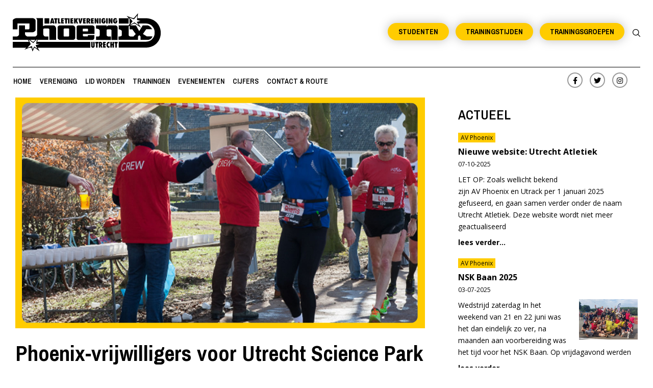

--- FILE ---
content_type: text/html; charset=UTF-8
request_url: https://avphoenix.nl/clubnieuws/phoenix-vrijwilligers-voor-utrecht-science-park-marathon/
body_size: 36503
content:
<!DOCTYPE html>
<html lang="nl-NL">
<head>
<link rel="profile" href="https://gmpg.org/xfn/11">
<meta charset="utf-8">
<meta http-equiv="X-UA-Compatible" content="IE=edge">
<meta name="viewport" content="width=device-width, initial-scale=1, minimum-scale=1, maximum-scale=1">
<title>Phoenix-vrijwilligers voor Utrecht Science Park Marathon! - AV Phoenix</title>

<link href="https://avphoenix.nl/wp-content/themes/vbase/css/bootstrap.css" rel="stylesheet">
<link href="https://avphoenix.nl/wp-content/themes/vbase/css/style.css" rel="stylesheet" type="text/css">
<link href="https://avphoenix.nl/wp-content/themes/vbase/css/custom.css" rel="stylesheet" type="text/css">
<link href="https://avphoenix.nl/wp-content/themes/vbase/css/media.css" rel="stylesheet" type="text/css">
<link href="https://avphoenix.nl/wp-content/themes/vbase/css/flickity.css" rel="stylesheet" type="text/css">
<link rel="stylesheet" href="https://avphoenix.nl/wp-content/themes/vbase/css/animate.min.css">

<script src="https://kit.fontawesome.com/96e8612a18.js" crossorigin="anonymous" type="7ce4f2eeee8b48ce5adc5cf9-text/javascript"></script>
<script src="https://avphoenix.nl/wp-content/themes/vbase/js/flickity.pkgd.min.js" type="7ce4f2eeee8b48ce5adc5cf9-text/javascript"></script>
<script type="7ce4f2eeee8b48ce5adc5cf9-text/javascript">(function(html){html.className = html.className.replace(/\bno-js\b/,'js')})(document.documentElement);</script>
<meta name='robots' content='index, follow, max-image-preview:large, max-snippet:-1, max-video-preview:-1' />
	<style>img:is([sizes="auto" i], [sizes^="auto," i]) { contain-intrinsic-size: 3000px 1500px }</style>
	
	<!-- This site is optimized with the Yoast SEO plugin v26.7 - https://yoast.com/wordpress/plugins/seo/ -->
	<title>Phoenix-vrijwilligers voor Utrecht Science Park Marathon! - AV Phoenix Clubnieuws</title>
	<meta name="description" content="Voor deze traditionele Utrechtse hardloopwedstrijd is de organisatie nog hard op zoek naar vrijwilligers." />
	<link rel="canonical" href="https://avphoenix.nl/clubnieuws/phoenix-vrijwilligers-voor-utrecht-science-park-marathon/" />
	<meta property="og:locale" content="nl_NL" />
	<meta property="og:type" content="article" />
	<meta property="og:title" content="Phoenix-vrijwilligers voor Utrecht Science Park Marathon | AV Phoenix" />
	<meta property="og:description" content="Voor deze traditionele Utrechtse hardloopwedstrijd is de organisatie nog hard op zoek naar vrijwilligers." />
	<meta property="og:url" content="https://avphoenix.nl/clubnieuws/phoenix-vrijwilligers-voor-utrecht-science-park-marathon/" />
	<meta property="og:site_name" content="AV Phoenix" />
	<meta property="article:publisher" content="https://www.facebook.com/AtletiekverenigingPhoenix" />
	<meta property="article:author" content="https://www.facebook.com/a.e.vos" />
	<meta property="article:published_time" content="2016-02-20T20:09:29+00:00" />
	<meta property="article:modified_time" content="2020-12-24T20:12:53+00:00" />
	<meta property="og:image" content="https://avphoenix.nl/wp-content/uploads/2020/12/UM-logo.jpg" />
	<meta property="og:image:width" content="1280" />
	<meta property="og:image:height" content="720" />
	<meta property="og:image:type" content="image/jpeg" />
	<meta name="author" content="Anouk Vos" />
	<meta name="twitter:card" content="summary_large_image" />
	<meta name="twitter:title" content="Phoenix-vrijwilligers voor Utrecht Science Park Marathon | AV Phoenix" />
	<meta name="twitter:description" content="Voor deze traditionele Utrechtse hardloopwedstrijd is de organisatie nog hard op zoek naar vrijwilligers." />
	<meta name="twitter:image" content="https://avphoenix.nl/wp-content/uploads/2020/12/UM-logo.jpg" />
	<meta name="twitter:creator" content="@aevos" />
	<meta name="twitter:site" content="@phoenixutrecht" />
	<meta name="twitter:label1" content="Geschreven door" />
	<meta name="twitter:data1" content="Anouk Vos" />
	<script type="application/ld+json" class="yoast-schema-graph">{"@context":"https://schema.org","@graph":[{"@type":"Article","@id":"https://avphoenix.nl/clubnieuws/phoenix-vrijwilligers-voor-utrecht-science-park-marathon/#article","isPartOf":{"@id":"https://avphoenix.nl/clubnieuws/phoenix-vrijwilligers-voor-utrecht-science-park-marathon/"},"author":{"name":"Anouk Vos","@id":"https://avphoenix.nl/#/schema/person/c7957ac5f560e2db8c9f4ebf9de1eb10"},"headline":"Phoenix-vrijwilligers voor Utrecht Science Park Marathon!","datePublished":"2016-02-20T20:09:29+00:00","dateModified":"2020-12-24T20:12:53+00:00","mainEntityOfPage":{"@id":"https://avphoenix.nl/clubnieuws/phoenix-vrijwilligers-voor-utrecht-science-park-marathon/"},"wordCount":101,"commentCount":0,"publisher":{"@id":"https://avphoenix.nl/#organization"},"image":{"@id":"https://avphoenix.nl/clubnieuws/phoenix-vrijwilligers-voor-utrecht-science-park-marathon/#primaryimage"},"thumbnailUrl":"https://avphoenix.nl/wp-content/uploads/2020/12/UM-site.jpg","articleSection":["Clubnieuws"],"inLanguage":"nl-NL","potentialAction":[{"@type":"CommentAction","name":"Comment","target":["https://avphoenix.nl/clubnieuws/phoenix-vrijwilligers-voor-utrecht-science-park-marathon/#respond"]}]},{"@type":"WebPage","@id":"https://avphoenix.nl/clubnieuws/phoenix-vrijwilligers-voor-utrecht-science-park-marathon/","url":"https://avphoenix.nl/clubnieuws/phoenix-vrijwilligers-voor-utrecht-science-park-marathon/","name":"Phoenix-vrijwilligers voor Utrecht Science Park Marathon! - AV Phoenix Clubnieuws","isPartOf":{"@id":"https://avphoenix.nl/#website"},"primaryImageOfPage":{"@id":"https://avphoenix.nl/clubnieuws/phoenix-vrijwilligers-voor-utrecht-science-park-marathon/#primaryimage"},"image":{"@id":"https://avphoenix.nl/clubnieuws/phoenix-vrijwilligers-voor-utrecht-science-park-marathon/#primaryimage"},"thumbnailUrl":"https://avphoenix.nl/wp-content/uploads/2020/12/UM-site.jpg","datePublished":"2016-02-20T20:09:29+00:00","dateModified":"2020-12-24T20:12:53+00:00","description":"Voor deze traditionele Utrechtse hardloopwedstrijd is de organisatie nog hard op zoek naar vrijwilligers.","breadcrumb":{"@id":"https://avphoenix.nl/clubnieuws/phoenix-vrijwilligers-voor-utrecht-science-park-marathon/#breadcrumb"},"inLanguage":"nl-NL","potentialAction":[{"@type":"ReadAction","target":["https://avphoenix.nl/clubnieuws/phoenix-vrijwilligers-voor-utrecht-science-park-marathon/"]}]},{"@type":"ImageObject","inLanguage":"nl-NL","@id":"https://avphoenix.nl/clubnieuws/phoenix-vrijwilligers-voor-utrecht-science-park-marathon/#primaryimage","url":"https://avphoenix.nl/wp-content/uploads/2020/12/UM-site.jpg","contentUrl":"https://avphoenix.nl/wp-content/uploads/2020/12/UM-site.jpg","width":1280,"height":720,"caption":"Phoenix-vrijwilligers voor Utrecht Science Park Marathon"},{"@type":"BreadcrumbList","@id":"https://avphoenix.nl/clubnieuws/phoenix-vrijwilligers-voor-utrecht-science-park-marathon/#breadcrumb","itemListElement":[{"@type":"ListItem","position":1,"name":"Home","item":"https://avphoenix.nl/"},{"@type":"ListItem","position":2,"name":"Clubnieuws","item":"https://avphoenix.nl/clubnieuws/"},{"@type":"ListItem","position":3,"name":"Phoenix-vrijwilligers voor Utrecht Science Park Marathon!"}]},{"@type":"WebSite","@id":"https://avphoenix.nl/#website","url":"https://avphoenix.nl/","name":"AV Phoenix","description":"Atletiek in Utrecht","publisher":{"@id":"https://avphoenix.nl/#organization"},"potentialAction":[{"@type":"SearchAction","target":{"@type":"EntryPoint","urlTemplate":"https://avphoenix.nl/?s={search_term_string}"},"query-input":{"@type":"PropertyValueSpecification","valueRequired":true,"valueName":"search_term_string"}}],"inLanguage":"nl-NL"},{"@type":"Organization","@id":"https://avphoenix.nl/#organization","name":"AV Phoenix","url":"https://avphoenix.nl/","logo":{"@type":"ImageObject","inLanguage":"nl-NL","@id":"https://avphoenix.nl/#/schema/logo/image/","url":"https://avphoenix.nl/wp-content/uploads/2020/12/phoenix-v2.jpg","contentUrl":"https://avphoenix.nl/wp-content/uploads/2020/12/phoenix-v2.jpg","width":1280,"height":720,"caption":"AV Phoenix"},"image":{"@id":"https://avphoenix.nl/#/schema/logo/image/"},"sameAs":["https://www.facebook.com/AtletiekverenigingPhoenix","https://x.com/phoenixutrecht","https://www.instagram.com/phoenix_atletiek/"]},{"@type":"Person","@id":"https://avphoenix.nl/#/schema/person/c7957ac5f560e2db8c9f4ebf9de1eb10","name":"Anouk Vos","image":{"@type":"ImageObject","inLanguage":"nl-NL","@id":"https://avphoenix.nl/#/schema/person/image/","url":"https://secure.gravatar.com/avatar/0422ca13a4e75fe71826832451d3d9690f75628c5d44d7bbb21fe4de04841236?s=96&d=mm&r=g","contentUrl":"https://secure.gravatar.com/avatar/0422ca13a4e75fe71826832451d3d9690f75628c5d44d7bbb21fe4de04841236?s=96&d=mm&r=g","caption":"Anouk Vos"},"description":"Anouk Vos is Digital Manager at the Nederlandse Publieke Omroep. New Media enthusiast. Amateur Social Media guru. Writer. Creator. Pop culture buff &amp; Runner.","sameAs":["http://anoukvos.com","https://www.facebook.com/a.e.vos","https://www.instagram.com/aevos/","https://www.linkedin.com/in/anoukvos/","https://nl.pinterest.com/aevos/","https://x.com/aevos"],"url":"https://avphoenix.nl/author/39db00dd14b35ac3/"}]}</script>
	<!-- / Yoast SEO plugin. -->


<link rel='dns-prefetch' href='//www.googletagmanager.com' />
<link rel='dns-prefetch' href='//fonts.googleapis.com' />
<link href='https://fonts.gstatic.com' crossorigin rel='preconnect' />
<script type="7ce4f2eeee8b48ce5adc5cf9-text/javascript">
/* <![CDATA[ */
window._wpemojiSettings = {"baseUrl":"https:\/\/s.w.org\/images\/core\/emoji\/16.0.1\/72x72\/","ext":".png","svgUrl":"https:\/\/s.w.org\/images\/core\/emoji\/16.0.1\/svg\/","svgExt":".svg","source":{"concatemoji":"https:\/\/avphoenix.nl\/wp-includes\/js\/wp-emoji-release.min.js?ver=6.8.3"}};
/*! This file is auto-generated */
!function(s,n){var o,i,e;function c(e){try{var t={supportTests:e,timestamp:(new Date).valueOf()};sessionStorage.setItem(o,JSON.stringify(t))}catch(e){}}function p(e,t,n){e.clearRect(0,0,e.canvas.width,e.canvas.height),e.fillText(t,0,0);var t=new Uint32Array(e.getImageData(0,0,e.canvas.width,e.canvas.height).data),a=(e.clearRect(0,0,e.canvas.width,e.canvas.height),e.fillText(n,0,0),new Uint32Array(e.getImageData(0,0,e.canvas.width,e.canvas.height).data));return t.every(function(e,t){return e===a[t]})}function u(e,t){e.clearRect(0,0,e.canvas.width,e.canvas.height),e.fillText(t,0,0);for(var n=e.getImageData(16,16,1,1),a=0;a<n.data.length;a++)if(0!==n.data[a])return!1;return!0}function f(e,t,n,a){switch(t){case"flag":return n(e,"\ud83c\udff3\ufe0f\u200d\u26a7\ufe0f","\ud83c\udff3\ufe0f\u200b\u26a7\ufe0f")?!1:!n(e,"\ud83c\udde8\ud83c\uddf6","\ud83c\udde8\u200b\ud83c\uddf6")&&!n(e,"\ud83c\udff4\udb40\udc67\udb40\udc62\udb40\udc65\udb40\udc6e\udb40\udc67\udb40\udc7f","\ud83c\udff4\u200b\udb40\udc67\u200b\udb40\udc62\u200b\udb40\udc65\u200b\udb40\udc6e\u200b\udb40\udc67\u200b\udb40\udc7f");case"emoji":return!a(e,"\ud83e\udedf")}return!1}function g(e,t,n,a){var r="undefined"!=typeof WorkerGlobalScope&&self instanceof WorkerGlobalScope?new OffscreenCanvas(300,150):s.createElement("canvas"),o=r.getContext("2d",{willReadFrequently:!0}),i=(o.textBaseline="top",o.font="600 32px Arial",{});return e.forEach(function(e){i[e]=t(o,e,n,a)}),i}function t(e){var t=s.createElement("script");t.src=e,t.defer=!0,s.head.appendChild(t)}"undefined"!=typeof Promise&&(o="wpEmojiSettingsSupports",i=["flag","emoji"],n.supports={everything:!0,everythingExceptFlag:!0},e=new Promise(function(e){s.addEventListener("DOMContentLoaded",e,{once:!0})}),new Promise(function(t){var n=function(){try{var e=JSON.parse(sessionStorage.getItem(o));if("object"==typeof e&&"number"==typeof e.timestamp&&(new Date).valueOf()<e.timestamp+604800&&"object"==typeof e.supportTests)return e.supportTests}catch(e){}return null}();if(!n){if("undefined"!=typeof Worker&&"undefined"!=typeof OffscreenCanvas&&"undefined"!=typeof URL&&URL.createObjectURL&&"undefined"!=typeof Blob)try{var e="postMessage("+g.toString()+"("+[JSON.stringify(i),f.toString(),p.toString(),u.toString()].join(",")+"));",a=new Blob([e],{type:"text/javascript"}),r=new Worker(URL.createObjectURL(a),{name:"wpTestEmojiSupports"});return void(r.onmessage=function(e){c(n=e.data),r.terminate(),t(n)})}catch(e){}c(n=g(i,f,p,u))}t(n)}).then(function(e){for(var t in e)n.supports[t]=e[t],n.supports.everything=n.supports.everything&&n.supports[t],"flag"!==t&&(n.supports.everythingExceptFlag=n.supports.everythingExceptFlag&&n.supports[t]);n.supports.everythingExceptFlag=n.supports.everythingExceptFlag&&!n.supports.flag,n.DOMReady=!1,n.readyCallback=function(){n.DOMReady=!0}}).then(function(){return e}).then(function(){var e;n.supports.everything||(n.readyCallback(),(e=n.source||{}).concatemoji?t(e.concatemoji):e.wpemoji&&e.twemoji&&(t(e.twemoji),t(e.wpemoji)))}))}((window,document),window._wpemojiSettings);
/* ]]> */
</script>
<style id='wp-emoji-styles-inline-css' type='text/css'>

	img.wp-smiley, img.emoji {
		display: inline !important;
		border: none !important;
		box-shadow: none !important;
		height: 1em !important;
		width: 1em !important;
		margin: 0 0.07em !important;
		vertical-align: -0.1em !important;
		background: none !important;
		padding: 0 !important;
	}
</style>
<link rel='stylesheet' id='wp-block-library-css' href='https://avphoenix.nl/wp-includes/css/dist/block-library/style.min.css?ver=6.8.3' type='text/css' media='all' />
<style id='classic-theme-styles-inline-css' type='text/css'>
/*! This file is auto-generated */
.wp-block-button__link{color:#fff;background-color:#32373c;border-radius:9999px;box-shadow:none;text-decoration:none;padding:calc(.667em + 2px) calc(1.333em + 2px);font-size:1.125em}.wp-block-file__button{background:#32373c;color:#fff;text-decoration:none}
</style>
<style id='global-styles-inline-css' type='text/css'>
:root{--wp--preset--aspect-ratio--square: 1;--wp--preset--aspect-ratio--4-3: 4/3;--wp--preset--aspect-ratio--3-4: 3/4;--wp--preset--aspect-ratio--3-2: 3/2;--wp--preset--aspect-ratio--2-3: 2/3;--wp--preset--aspect-ratio--16-9: 16/9;--wp--preset--aspect-ratio--9-16: 9/16;--wp--preset--color--black: #000000;--wp--preset--color--cyan-bluish-gray: #abb8c3;--wp--preset--color--white: #ffffff;--wp--preset--color--pale-pink: #f78da7;--wp--preset--color--vivid-red: #cf2e2e;--wp--preset--color--luminous-vivid-orange: #ff6900;--wp--preset--color--luminous-vivid-amber: #fcb900;--wp--preset--color--light-green-cyan: #7bdcb5;--wp--preset--color--vivid-green-cyan: #00d084;--wp--preset--color--pale-cyan-blue: #8ed1fc;--wp--preset--color--vivid-cyan-blue: #0693e3;--wp--preset--color--vivid-purple: #9b51e0;--wp--preset--gradient--vivid-cyan-blue-to-vivid-purple: linear-gradient(135deg,rgba(6,147,227,1) 0%,rgb(155,81,224) 100%);--wp--preset--gradient--light-green-cyan-to-vivid-green-cyan: linear-gradient(135deg,rgb(122,220,180) 0%,rgb(0,208,130) 100%);--wp--preset--gradient--luminous-vivid-amber-to-luminous-vivid-orange: linear-gradient(135deg,rgba(252,185,0,1) 0%,rgba(255,105,0,1) 100%);--wp--preset--gradient--luminous-vivid-orange-to-vivid-red: linear-gradient(135deg,rgba(255,105,0,1) 0%,rgb(207,46,46) 100%);--wp--preset--gradient--very-light-gray-to-cyan-bluish-gray: linear-gradient(135deg,rgb(238,238,238) 0%,rgb(169,184,195) 100%);--wp--preset--gradient--cool-to-warm-spectrum: linear-gradient(135deg,rgb(74,234,220) 0%,rgb(151,120,209) 20%,rgb(207,42,186) 40%,rgb(238,44,130) 60%,rgb(251,105,98) 80%,rgb(254,248,76) 100%);--wp--preset--gradient--blush-light-purple: linear-gradient(135deg,rgb(255,206,236) 0%,rgb(152,150,240) 100%);--wp--preset--gradient--blush-bordeaux: linear-gradient(135deg,rgb(254,205,165) 0%,rgb(254,45,45) 50%,rgb(107,0,62) 100%);--wp--preset--gradient--luminous-dusk: linear-gradient(135deg,rgb(255,203,112) 0%,rgb(199,81,192) 50%,rgb(65,88,208) 100%);--wp--preset--gradient--pale-ocean: linear-gradient(135deg,rgb(255,245,203) 0%,rgb(182,227,212) 50%,rgb(51,167,181) 100%);--wp--preset--gradient--electric-grass: linear-gradient(135deg,rgb(202,248,128) 0%,rgb(113,206,126) 100%);--wp--preset--gradient--midnight: linear-gradient(135deg,rgb(2,3,129) 0%,rgb(40,116,252) 100%);--wp--preset--font-size--small: 13px;--wp--preset--font-size--medium: 20px;--wp--preset--font-size--large: 36px;--wp--preset--font-size--x-large: 42px;--wp--preset--spacing--20: 0.44rem;--wp--preset--spacing--30: 0.67rem;--wp--preset--spacing--40: 1rem;--wp--preset--spacing--50: 1.5rem;--wp--preset--spacing--60: 2.25rem;--wp--preset--spacing--70: 3.38rem;--wp--preset--spacing--80: 5.06rem;--wp--preset--shadow--natural: 6px 6px 9px rgba(0, 0, 0, 0.2);--wp--preset--shadow--deep: 12px 12px 50px rgba(0, 0, 0, 0.4);--wp--preset--shadow--sharp: 6px 6px 0px rgba(0, 0, 0, 0.2);--wp--preset--shadow--outlined: 6px 6px 0px -3px rgba(255, 255, 255, 1), 6px 6px rgba(0, 0, 0, 1);--wp--preset--shadow--crisp: 6px 6px 0px rgba(0, 0, 0, 1);}:where(.is-layout-flex){gap: 0.5em;}:where(.is-layout-grid){gap: 0.5em;}body .is-layout-flex{display: flex;}.is-layout-flex{flex-wrap: wrap;align-items: center;}.is-layout-flex > :is(*, div){margin: 0;}body .is-layout-grid{display: grid;}.is-layout-grid > :is(*, div){margin: 0;}:where(.wp-block-columns.is-layout-flex){gap: 2em;}:where(.wp-block-columns.is-layout-grid){gap: 2em;}:where(.wp-block-post-template.is-layout-flex){gap: 1.25em;}:where(.wp-block-post-template.is-layout-grid){gap: 1.25em;}.has-black-color{color: var(--wp--preset--color--black) !important;}.has-cyan-bluish-gray-color{color: var(--wp--preset--color--cyan-bluish-gray) !important;}.has-white-color{color: var(--wp--preset--color--white) !important;}.has-pale-pink-color{color: var(--wp--preset--color--pale-pink) !important;}.has-vivid-red-color{color: var(--wp--preset--color--vivid-red) !important;}.has-luminous-vivid-orange-color{color: var(--wp--preset--color--luminous-vivid-orange) !important;}.has-luminous-vivid-amber-color{color: var(--wp--preset--color--luminous-vivid-amber) !important;}.has-light-green-cyan-color{color: var(--wp--preset--color--light-green-cyan) !important;}.has-vivid-green-cyan-color{color: var(--wp--preset--color--vivid-green-cyan) !important;}.has-pale-cyan-blue-color{color: var(--wp--preset--color--pale-cyan-blue) !important;}.has-vivid-cyan-blue-color{color: var(--wp--preset--color--vivid-cyan-blue) !important;}.has-vivid-purple-color{color: var(--wp--preset--color--vivid-purple) !important;}.has-black-background-color{background-color: var(--wp--preset--color--black) !important;}.has-cyan-bluish-gray-background-color{background-color: var(--wp--preset--color--cyan-bluish-gray) !important;}.has-white-background-color{background-color: var(--wp--preset--color--white) !important;}.has-pale-pink-background-color{background-color: var(--wp--preset--color--pale-pink) !important;}.has-vivid-red-background-color{background-color: var(--wp--preset--color--vivid-red) !important;}.has-luminous-vivid-orange-background-color{background-color: var(--wp--preset--color--luminous-vivid-orange) !important;}.has-luminous-vivid-amber-background-color{background-color: var(--wp--preset--color--luminous-vivid-amber) !important;}.has-light-green-cyan-background-color{background-color: var(--wp--preset--color--light-green-cyan) !important;}.has-vivid-green-cyan-background-color{background-color: var(--wp--preset--color--vivid-green-cyan) !important;}.has-pale-cyan-blue-background-color{background-color: var(--wp--preset--color--pale-cyan-blue) !important;}.has-vivid-cyan-blue-background-color{background-color: var(--wp--preset--color--vivid-cyan-blue) !important;}.has-vivid-purple-background-color{background-color: var(--wp--preset--color--vivid-purple) !important;}.has-black-border-color{border-color: var(--wp--preset--color--black) !important;}.has-cyan-bluish-gray-border-color{border-color: var(--wp--preset--color--cyan-bluish-gray) !important;}.has-white-border-color{border-color: var(--wp--preset--color--white) !important;}.has-pale-pink-border-color{border-color: var(--wp--preset--color--pale-pink) !important;}.has-vivid-red-border-color{border-color: var(--wp--preset--color--vivid-red) !important;}.has-luminous-vivid-orange-border-color{border-color: var(--wp--preset--color--luminous-vivid-orange) !important;}.has-luminous-vivid-amber-border-color{border-color: var(--wp--preset--color--luminous-vivid-amber) !important;}.has-light-green-cyan-border-color{border-color: var(--wp--preset--color--light-green-cyan) !important;}.has-vivid-green-cyan-border-color{border-color: var(--wp--preset--color--vivid-green-cyan) !important;}.has-pale-cyan-blue-border-color{border-color: var(--wp--preset--color--pale-cyan-blue) !important;}.has-vivid-cyan-blue-border-color{border-color: var(--wp--preset--color--vivid-cyan-blue) !important;}.has-vivid-purple-border-color{border-color: var(--wp--preset--color--vivid-purple) !important;}.has-vivid-cyan-blue-to-vivid-purple-gradient-background{background: var(--wp--preset--gradient--vivid-cyan-blue-to-vivid-purple) !important;}.has-light-green-cyan-to-vivid-green-cyan-gradient-background{background: var(--wp--preset--gradient--light-green-cyan-to-vivid-green-cyan) !important;}.has-luminous-vivid-amber-to-luminous-vivid-orange-gradient-background{background: var(--wp--preset--gradient--luminous-vivid-amber-to-luminous-vivid-orange) !important;}.has-luminous-vivid-orange-to-vivid-red-gradient-background{background: var(--wp--preset--gradient--luminous-vivid-orange-to-vivid-red) !important;}.has-very-light-gray-to-cyan-bluish-gray-gradient-background{background: var(--wp--preset--gradient--very-light-gray-to-cyan-bluish-gray) !important;}.has-cool-to-warm-spectrum-gradient-background{background: var(--wp--preset--gradient--cool-to-warm-spectrum) !important;}.has-blush-light-purple-gradient-background{background: var(--wp--preset--gradient--blush-light-purple) !important;}.has-blush-bordeaux-gradient-background{background: var(--wp--preset--gradient--blush-bordeaux) !important;}.has-luminous-dusk-gradient-background{background: var(--wp--preset--gradient--luminous-dusk) !important;}.has-pale-ocean-gradient-background{background: var(--wp--preset--gradient--pale-ocean) !important;}.has-electric-grass-gradient-background{background: var(--wp--preset--gradient--electric-grass) !important;}.has-midnight-gradient-background{background: var(--wp--preset--gradient--midnight) !important;}.has-small-font-size{font-size: var(--wp--preset--font-size--small) !important;}.has-medium-font-size{font-size: var(--wp--preset--font-size--medium) !important;}.has-large-font-size{font-size: var(--wp--preset--font-size--large) !important;}.has-x-large-font-size{font-size: var(--wp--preset--font-size--x-large) !important;}
:where(.wp-block-post-template.is-layout-flex){gap: 1.25em;}:where(.wp-block-post-template.is-layout-grid){gap: 1.25em;}
:where(.wp-block-columns.is-layout-flex){gap: 2em;}:where(.wp-block-columns.is-layout-grid){gap: 2em;}
:root :where(.wp-block-pullquote){font-size: 1.5em;line-height: 1.6;}
</style>
<link rel='stylesheet' id='weer-css' href='https://avphoenix.nl/wp-content/plugins/weer/public/css/weer-public.css?ver=1.0.0' type='text/css' media='all' />
<link rel='stylesheet' id='jquery-fancybox-css' href='https://avphoenix.nl/wp-content/plugins/wp-fancybox-3/assets/css/jquery.fancybox.min.css?ver=1.0.13' type='text/css' media='screen' />
<link rel='stylesheet' id='vbase-fonts-css' href='https://fonts.googleapis.com/css?family=Libre+Franklin%3A300%2C300i%2C400%2C400i%2C600%2C600i%2C800%2C800i&#038;subset=latin%2Clatin-ext' type='text/css' media='all' />
<link rel='stylesheet' id='vbase-style-css' href='https://avphoenix.nl/wp-content/themes/vbase/style.css?ver=6.8.3' type='text/css' media='all' />
<!--[if lt IE 9]>
<link rel='stylesheet' id='vbase-ie8-css' href='https://avphoenix.nl/wp-content/themes/vbase/assets/css/ie8.css?ver=1.0' type='text/css' media='all' />
<![endif]-->
<link rel='stylesheet' id='tablepress-default-css' href='https://avphoenix.nl/wp-content/plugins/tablepress/css/build/default.css?ver=3.2.6' type='text/css' media='all' />
<link rel='stylesheet' id='tablepress-responsive-tables-css' href='https://avphoenix.nl/wp-content/plugins/tablepress-responsive-tables/css/tablepress-responsive.min.css?ver=1.8' type='text/css' media='all' />
<script type="7ce4f2eeee8b48ce5adc5cf9-text/javascript" id="asenha-public-js-extra">
/* <![CDATA[ */
var phpVars = {"externalPermalinksEnabled":"1"};
/* ]]> */
</script>
<script type="7ce4f2eeee8b48ce5adc5cf9-text/javascript" src="https://avphoenix.nl/wp-content/plugins/admin-site-enhancements/assets/js/external-permalinks.js?ver=8.2.2" id="asenha-public-js"></script>
<script type="7ce4f2eeee8b48ce5adc5cf9-text/javascript" src="https://avphoenix.nl/wp-includes/js/jquery/jquery.min.js?ver=3.7.1" id="jquery-core-js"></script>
<script type="7ce4f2eeee8b48ce5adc5cf9-text/javascript" src="https://avphoenix.nl/wp-includes/js/jquery/jquery-migrate.min.js?ver=3.4.1" id="jquery-migrate-js"></script>
<script type="7ce4f2eeee8b48ce5adc5cf9-text/javascript" src="https://avphoenix.nl/wp-content/plugins/weer/public/js/weer-public.js?ver=1.0.0" id="weer-js"></script>
<!--[if lt IE 9]>
<script type="text/javascript" src="https://avphoenix.nl/wp-content/themes/vbase/assets/js/html5.js?ver=3.7.3" id="html5-js"></script>
<![endif]-->

<!-- Google tag (gtag.js) snippet toegevoegd door Site Kit -->
<!-- Google Analytics snippet toegevoegd door Site Kit -->
<script type="7ce4f2eeee8b48ce5adc5cf9-text/javascript" src="https://www.googletagmanager.com/gtag/js?id=GT-NF7D8S9" id="google_gtagjs-js" async></script>
<script type="7ce4f2eeee8b48ce5adc5cf9-text/javascript" id="google_gtagjs-js-after">
/* <![CDATA[ */
window.dataLayer = window.dataLayer || [];function gtag(){dataLayer.push(arguments);}
gtag("set","linker",{"domains":["avphoenix.nl"]});
gtag("js", new Date());
gtag("set", "developer_id.dZTNiMT", true);
gtag("config", "GT-NF7D8S9");
/* ]]> */
</script>
<link rel='shortlink' href='https://avphoenix.nl/?p=4103' />
<link rel="alternate" title="oEmbed (JSON)" type="application/json+oembed" href="https://avphoenix.nl/wp-json/oembed/1.0/embed?url=https%3A%2F%2Favphoenix.nl%2Fclubnieuws%2Fphoenix-vrijwilligers-voor-utrecht-science-park-marathon%2F" />
<link rel="alternate" title="oEmbed (XML)" type="text/xml+oembed" href="https://avphoenix.nl/wp-json/oembed/1.0/embed?url=https%3A%2F%2Favphoenix.nl%2Fclubnieuws%2Fphoenix-vrijwilligers-voor-utrecht-science-park-marathon%2F&#038;format=xml" />
<meta name="generator" content="Site Kit by Google 1.170.0" /><link rel="apple-touch-icon" sizes="180x180" href="/wp-content/uploads/fbrfg/apple-touch-icon.png">
<link rel="icon" type="image/png" sizes="32x32" href="/wp-content/uploads/fbrfg/favicon-32x32.png">
<link rel="icon" type="image/png" sizes="16x16" href="/wp-content/uploads/fbrfg/favicon-16x16.png">
<link rel="manifest" href="/wp-content/uploads/fbrfg/site.webmanifest">
<link rel="mask-icon" href="/wp-content/uploads/fbrfg/safari-pinned-tab.svg" color="#ffcc00">
<link rel="shortcut icon" href="/wp-content/uploads/fbrfg/favicon.ico">
<meta name="msapplication-TileColor" content="#ffcc00">
<meta name="msapplication-config" content="/wp-content/uploads/fbrfg/browserconfig.xml">
<meta name="theme-color" content="#ffffff">		<style type="text/css" id="wp-custom-css">
			@media (max-width: 994px) {
	li.dropdown.active-submenu > ul.dropdown-menu {
		height: auto;
		overflow: hidden;
		padding: 25px 30px !important;
	}
	li.dropdown > ul.dropdown-menu {
		display: block !important;
		opacity: 1 !important;
		height: 0;
		overflow: hidden;
		padding: 0 !important;
		transition: 0.3s ease-in-out;
	}
}		</style>
		
</head>

<body>

<a id="button_top"></a>
<div class="search-bar" >

<form role="search" method="get" class="search-form" action="https://avphoenix.nl/">
	<input type="search" id="search-form-6969e8bedf4cd" class="search-field" placeholder="zoek naar&hellip;" value="" name="s" />
	<button type="submit" class="search-submit"><span class="screen-reader-text">vind</span></button>
</form>
</div>
<div class="header-top">
  <div class="container-fluid">



    <div class="row">
      <div class="col-lg-4 col-sm-12 col-xs-12">
        <div class="logo">
	
	                  
	     <a href="https://avphoenix.nl">

<svg version="1.1" id="Layer_1" xmlns="http://www.w3.org/2000/svg" xmlns:xlink="http://www.w3.org/1999/xlink" x="0px" y="0px"
	 viewBox="0 0 183.1 48.1" style="enable-background:new 0 0 183.1 48.1;" xml:space="preserve">
<style type="text/css">
	.st0{fill-rule:evenodd;clip-rule:evenodd;}
	.st1{fill-rule:evenodd;clip-rule:evenodd;fill:#FFFFFF;}
</style>
<polygon class="st0" points="143.4,6.8 143.4,13.4 131.3,13.4 131.3,6.8 143.4,6.8 "/>
<polygon class="st0" points="103.1,33.7 121.5,33.7 121.5,29.4 118.6,29.4 118.1,29.4 117.8,29.3 117.4,29.2 117.1,29 116.8,28.7 
	116.5,28.4 116.3,28.1 116.1,27.7 116.1,21.9 116.2,21.6 116.2,21.4 116.4,21.1 116.5,20.9 116.7,20.8 117,20.7 117.2,20.6 
	117.5,20.6 120.5,20.6 120.8,20.6 121.1,20.6 121.4,20.8 121.6,20.9 121.9,21.1 122,21.3 122.1,21.6 122.2,21.9 122.2,33.7 
	129.8,33.7 129.8,19.6 129.8,19.1 129.8,18.7 129.7,18.2 129.7,17.8 129.5,17.5 129.4,17.2 129.2,16.9 129.1,16.6 128.8,16.4 
	128.6,16.2 128.3,16 128.1,15.9 127.7,15.7 127.4,15.7 127,15.6 126.6,15.6 119.3,15.6 118.9,15.6 118.7,15.7 118.4,15.7 
	118.1,15.8 117.8,15.9 117.5,16 117.3,16.1 117.1,16.2 116.9,16.4 116.7,16.6 116.5,16.8 116.4,17 116.3,17.3 116.2,17.5 
	116.2,17.8 116.1,18.1 116.1,15.6 103.1,15.6 103.1,19.6 103.5,19.6 103.8,19.6 104.2,19.7 104.6,19.8 105,19.9 105.4,20 
	105.7,20.1 106.1,20.2 106.4,20.4 106.7,20.6 106.9,20.8 107.1,21 107.3,21.2 107.5,21.4 107.5,21.7 107.6,21.9 107.6,27.7 
	107.5,28.1 107.5,28.4 107.3,28.7 107.1,28.9 106.9,29.1 106.6,29.3 106.3,29.4 105.9,29.4 103.1,29.4 103.1,33.7 "/>
<polygon class="st0" points="39.3,6.8 39.3,13.4 45.2,13.4 45.2,6.8 39.3,6.8 "/>
<g>
	<g>
		<path class="st0" d="M77,17.9L77,17.7l-0.1-0.2l-0.1-0.2L76.7,17l-0.2-0.2l-0.2-0.2l-0.2-0.2l-0.2-0.2l-0.2-0.2L75.4,16l-0.3-0.1
			l-0.3-0.1l-0.3-0.1l-0.3,0l-0.3,0H58.3l-0.3,0l-0.3,0l-0.3,0.1l-0.3,0.1L57,16l-0.2,0.1l-0.2,0.2l-0.2,0.2l-0.2,0.2L56,16.8
			L55.8,17l-0.1,0.2l-0.1,0.2l-0.1,0.2l0,0.2l0,0.2v13.3l0,0.2l0.1,0.2l0.1,0.2l0.1,0.2l0.1,0.2l0.2,0.2l0.2,0.2l0.2,0.2l0.2,0.2
			l0.2,0.1l0.2,0.1l0.2,0.1l0.3,0.1l0.3,0.1l0.3,0l0.3,0h15.8l0.3,0l0.3,0l0.3-0.1l0.3-0.1l0.3-0.1l0.2-0.1l0.2-0.1l0.2-0.2l0.2-0.2
			l0.2-0.2l0.2-0.2l0.1-0.2l0.1-0.2l0.1-0.2l0.1-0.2l0-0.2V18.1L77,17.9z M69.7,28.5l0,0.2l-0.1,0.2l-0.1,0.2l-0.1,0.1l-0.2,0.1
			l-0.2,0.1l-0.2,0l-0.3,0h-4.6h-0.2l-0.2,0l-0.2-0.1l-0.1-0.1l-0.1-0.1l-0.1-0.2l0-0.2l0-0.2v-8l0-0.2l0.1-0.2l0.1-0.2l0.1-0.1
			l0.1-0.1l0.2-0.1l0.2-0.1l0.2,0h4.6l0.3,0l0.2,0l0.2,0.1l0.2,0.1l0.1,0.1l0.1,0.2l0,0.2l0,0.2V28.5z"/>
	</g>
</g>
<polygon class="st0" points="126.7,10.8 126.7,9.5 129.4,9.5 129.4,10.4 129.3,11.2 129.1,11.9 128.8,12.4 128.5,12.8 128.1,13.1 
	127.7,13.3 127.2,13.3 126.9,13.3 126.5,13.3 126.2,13.2 126,13.2 125.7,13.1 125.5,13 125.3,12.8 125.1,12.6 124.9,12.4 
	124.7,12.2 124.6,11.9 124.5,11.6 124.4,11.3 124.3,10.9 124.3,10.5 124.3,10.1 124.3,9.3 124.4,8.6 124.6,8.1 124.9,7.6 125.2,7.2 
	125.6,7 126,6.8 126.4,6.7 126.9,6.6 127.3,6.7 127.7,6.8 128.1,7 128.5,7.2 128.8,7.5 129,7.9 129.2,8.3 127.5,8.8 127.4,8.5 
	127.2,8.3 126.9,8.2 126.7,8.3 126.5,8.4 126.3,8.8 126.2,9.3 126.1,10 126.2,10.9 126.3,11.4 126.6,11.7 126.8,11.8 127.1,11.7 
	127.3,11.5 127.5,11.2 127.5,10.8 126.7,10.8 "/>
<polygon class="st0" points="118.6,13.3 118.6,6.8 120.4,6.8 121.9,10.8 121.6,8.8 121.6,6.8 123.4,6.8 123.4,13.3 121.7,13.3 
	120.3,9.6 120.4,11.3 120.4,13.3 118.6,13.3 "/>
<polygon class="st0" points="115.6,13.3 115.6,6.8 117.5,6.8 117.5,13.3 115.6,13.3 "/>
<polygon class="st0" points="112.3,10.8 112.3,9.5 114.9,9.5 114.9,10.4 114.8,11.2 114.6,11.9 114.4,12.4 114.1,12.8 113.7,13.1 
	113.2,13.3 112.7,13.3 112.4,13.3 112.1,13.3 111.8,13.2 111.5,13.2 111.3,13.1 111,13 110.8,12.8 110.6,12.6 110.4,12.4 
	110.3,12.2 110.1,11.9 110,11.6 109.9,11.3 109.9,10.9 109.8,10.5 109.8,10.1 109.8,9.3 109.9,8.6 110.1,8.1 110.4,7.6 110.8,7.2 
	111.1,7 111.5,6.8 112,6.7 112.4,6.6 112.8,6.7 113.3,6.8 113.7,7 114,7.2 114.3,7.5 114.6,7.9 114.7,8.3 113,8.8 112.9,8.5 
	112.7,8.3 112.5,8.2 112.3,8.3 112,8.4 111.8,8.8 111.7,9.3 111.7,10 111.7,10.9 111.9,11.4 112.1,11.7 112.4,11.8 112.6,11.7 
	112.9,11.5 113,11.2 113.1,10.8 112.3,10.8 "/>
<polygon class="st0" points="107,13.3 107,6.8 108.9,6.8 108.9,13.3 107,13.3 "/>
<polygon class="st0" points="101.3,13.3 101.3,6.8 103,6.8 104.5,10.8 104.3,8.8 104.3,6.8 106.1,6.8 106.1,13.3 104.3,13.3 
	102.9,9.6 103,11.3 103,13.3 101.3,13.3 "/>
<polygon class="st0" points="96.8,13.3 96.8,6.8 100.2,6.8 100.2,8.3 98.6,8.3 98.6,9.2 100.1,9.2 100.1,10.7 98.6,10.7 98.6,11.7 
	100.2,11.7 100.2,13.3 96.8,13.3 "/>
<polygon class="st0" points="86.9,13.3 86.9,6.8 90.3,6.8 90.3,8.3 88.8,8.3 88.8,9.2 90.2,9.2 90.2,10.7 88.8,10.7 88.8,11.7 
	90.3,11.7 90.3,13.3 86.9,13.3 "/>
<polygon class="st0" points="82.6,13.3 81.1,6.8 83,6.8 83.6,11.1 84.3,6.8 86.4,6.8 84.5,13.3 82.6,13.3 "/>
<polygon class="st0" points="75.9,13.3 75.9,6.8 77.8,6.8 77.8,9.5 78.7,6.8 80.8,6.8 79.3,10 81,13.3 79,13.3 77.8,10.4 77.8,13.3 
	75.9,13.3 "/>
<polygon class="st0" points="71.4,13.3 71.4,6.8 74.8,6.8 74.8,8.3 73.3,8.3 73.3,9.2 74.7,9.2 74.7,10.7 73.3,10.7 73.3,11.7 
	74.8,11.7 74.8,13.3 71.4,13.3 "/>
<polygon class="st0" points="68.4,13.3 68.4,6.8 70.3,6.8 70.3,13.3 68.4,13.3 "/>
<polygon class="st0" points="65,13.3 65,8.4 64,8.4 64,6.8 68,6.8 68,8.4 66.9,8.4 66.9,13.3 65,13.3 "/>
<polygon class="st0" points="59.8,13.3 59.8,6.8 63.2,6.8 63.2,8.3 61.6,8.3 61.6,9.2 63.1,9.2 63.1,10.7 61.6,10.7 61.6,11.7 
	63.2,11.7 63.2,13.3 59.8,13.3 "/>
<polygon class="st0" points="55.9,13.3 55.9,6.8 57.8,6.8 57.8,11.8 59.1,11.8 59.1,13.3 55.9,13.3 "/>
<polygon class="st0" points="52.3,13.3 52.3,8.4 51.3,8.4 51.3,6.8 55.3,6.8 55.3,8.4 54.3,8.4 54.3,13.3 52.3,13.3 "/>
<polygon class="st0" points="126.9,43.2 126.9,37.9 126,37.9 126,36.1 129.8,36.1 129.8,37.9 128.8,37.9 128.8,43.2 126.9,43.2 "/>
<polygon class="st0" points="120.8,43.2 120.8,36.1 122.6,36.1 122.6,38.7 123.5,38.7 123.5,36.1 125.3,36.1 125.3,43.2 123.5,43.2 
	123.5,40.4 122.6,40.4 122.6,43.2 120.8,43.2 "/>
<polygon class="st0" points="119.9,41.1 119.7,43.2 119.5,43.3 119.1,43.4 118.8,43.4 118.5,43.4 118.2,43.4 117.9,43.3 117.6,43.1 
	117.3,43 117,42.7 116.8,42.5 116.6,42.2 116.4,41.8 116.2,41.4 116.1,41 116,40.5 116,40 116,39.4 116.1,38.8 116.2,38.3 
	116.3,37.9 116.5,37.5 116.7,37.1 116.9,36.8 117.2,36.6 117.5,36.4 117.7,36.2 118.1,36.1 118.4,36 118.7,36 119.1,36 119.4,36.1 
	119.8,36.2 119.8,38.2 119.4,37.9 119.1,37.8 118.7,37.8 118.4,37.9 118.2,38.2 118,38.6 117.8,39.1 117.8,39.7 117.8,40.3 
	118,40.8 118.2,41.2 118.5,41.5 118.8,41.6 119.1,41.6 119.5,41.4 119.9,41.1 "/>
<polygon class="st0" points="111.8,43.2 111.8,36.1 115.1,36.1 115.1,37.7 113.6,37.7 113.6,38.8 115,38.8 115,40.4 113.6,40.4 
	113.6,41.5 115.1,41.5 115.1,43.2 111.8,43.2 "/>
<polygon class="st0" points="103.1,43.2 103.1,37.9 102.1,37.9 102.1,36.1 106,36.1 106,37.9 105,37.9 105,43.2 103.1,43.2 "/>
<polygon class="st0" points="97,36.1 98.8,36.1 98.8,41.1 98.8,41.3 98.9,41.5 99.1,41.6 99.2,41.7 99.4,41.6 99.5,41.5 99.6,41.3 
	99.6,41.1 99.6,36.1 101.4,36.1 101.4,40.6 101.4,41.4 101.3,42 101,42.4 100.7,42.8 100.4,43.1 100.1,43.3 99.7,43.3 99.3,43.4 
	98.8,43.4 98.4,43.3 98,43.1 97.7,42.9 97.4,42.5 97.2,42.1 97,41.7 97,41.2 97,36.1 "/>
<g>
	<g>
		<path class="st0" d="M101.2,26.4v-8.3l0-0.3l-0.1-0.3l-0.1-0.3l-0.1-0.2l-0.2-0.2l-0.2-0.2l-0.2-0.2l-0.2-0.2l-0.2-0.1L99.7,16
			l-0.3-0.1l-0.3-0.1l-0.3-0.1l-0.3,0l-0.3,0l-0.3,0H81.5l-0.3,0l-0.2,0l-0.2,0l-0.2,0.1l-0.2,0.1L80.1,16l-0.2,0.1l-0.2,0.2
			l-0.2,0.2l-0.2,0.2l-0.1,0.2l-0.1,0.2l-0.1,0.2L79,17.6l0,0.3l0,0.3v13.3l0,0.2l0,0.2l0.1,0.2l0.1,0.2l0.1,0.2l0.1,0.2l0.2,0.2
			l0.2,0.2l0.2,0.2l0.2,0.1l0.2,0.1l0.2,0.1l0.2,0.1l0.2,0h0.2l0.2,0h16.6l0.5,0l0.5-0.1l0.4-0.1l0.3-0.2l0.3-0.2l0.3-0.2l0.2-0.3
			l0.2-0.3l0.1-0.3l0.1-0.3l0.1-0.3l0-0.4l0-0.4l0-0.4v-0.4v-0.4v-1.7l-8,0v0.7v0.3l0,0.2l-0.1,0.2l-0.1,0.1l-0.2,0.1l-0.3,0l-0.3,0
			l-0.5,0H88l-0.2,0l-0.2-0.1l-0.2-0.1l-0.2-0.1l-0.2-0.1l-0.1-0.2l-0.1-0.2l0-0.2v-2.1H101.2z M86.6,20.6l0-0.2l0.1-0.2l0.1-0.2
			l0.1-0.1l0.2-0.1l0.2-0.1l0.2,0l0.3,0h3.8l0.3,0l0.3,0l0.3,0.1l0.2,0.1l0.2,0.1l0.1,0.2l0.1,0.2l0,0.3v2.4h-6.5V20.6z"/>
	</g>
</g>
<g>
	<g>
		<g>
			<polygon class="st0" points="147.5,6.7 149.7,7.5 150.4,6.7 			"/>
		</g>
	</g>
	<g>
		<g>
			<polygon class="st0" points="150.6,12.3 148.7,13.4 152.1,13.4 			"/>
		</g>
	</g>
	<g>
		<g>
			<polygon class="st1" points="145.6,13.4 143.6,16.2 148.7,13.4 			"/>
		</g>
	</g>
	<g>
		<g>
			<polygon class="st1" points="155.1,13.4 152.1,13.4 157.4,17.1 			"/>
		</g>
	</g>
	<g>
		<g>
			<polygon class="st1" points="142.4,4.9 144.6,7.2 144.6,6.7 147.5,6.7 			"/>
		</g>
	</g>
</g>
<path d="M183.1,23.3l-0.2-1.7l-0.4-1.7l-0.5-1.6l-0.7-1.6l-0.8-1.5l-1-1.4l-1.1-1.3l-1.2-1.2l-1.4-1.1l-1.5-1l-1.7-0.8l-1.8-0.7
	l-2-0.5l-2.1-0.3l-2.3-0.1h-9.9l0.4-4.9l0.1-1.3l-0.8,1L149.6,7l-7-2.5L141,4l1.1,1.2l2.5,2.7v5.5l0.4,0l-1.7,2.4v-0.2h-12.1v4.9
	l0.3,0l0.3,0l0.3,0.1l0.3,0.1l0.3,0.1l0.3,0.1l0.3,0.2l0.3,0.2l0.3,0.2l0.3,0.2l0.2,0.2l0.2,0.2l0.2,0.2l0.1,0.2l0.1,0.2l0,0.2v4.8
	l0,0.2l-0.1,0.2l-0.1,0.2l-0.1,0.2l-0.2,0.2l-0.2,0.1l-0.2,0.1l-0.3,0.1l-0.3,0.1l-0.3,0.1l-0.3,0.1l-0.4,0.1l-0.4,0l-0.4,0l-0.4,0
	h-0.4v4.2H155v-4.2l1.6-1.7l1.6,1.7v4.2h8.7l0.6,0l0.6-0.1l0.5-0.1l0.5-0.2l0.5-0.2l0.5-0.2l0.4-0.3l0.4-0.3l0.4-0.3l0.3-0.3
	l0.3-0.3l0.3-0.4l0.2-0.4l0.2-0.4l0.1-0.4l0.1-0.4H166l-4.9-3l4.1-5.9h7.2l-0.2-0.5l-0.3-0.4l-0.3-0.4l-0.3-0.4l-0.3-0.4l-0.3-0.4
	l-0.4-0.4l-0.4-0.3l-0.4-0.3l-0.4-0.3l-0.4-0.3l-0.4-0.2L168,16l-0.4-0.2l-0.4-0.1l-0.4-0.1h-5.9l-4.4,7.2l-4-7.2h-7l5-2.8l6.6,4.6
	l1.5,1.1l-1-1.7l-2.1-3.5l8.9,0l1.4,0.1l1.3,0.2l1.2,0.3l1.1,0.4l1,0.5l0.9,0.6l0.8,0.7l0.7,0.8l0.7,0.8l0.6,0.9l0.5,0.9l0.4,1
	l0.3,1l0.2,1l0.1,1l0,1.1l0,1.1l-0.1,1l-0.2,1l-0.3,1l-0.4,1l-0.5,0.9l-0.6,0.9l-0.7,0.8l-0.7,0.8l-0.8,0.7l-0.9,0.6l-1,0.5
	l-1.1,0.4l-1.2,0.3l-1.3,0.2l-1.4,0.1h-33.2v7.3h33.2l2.3-0.1l2.1-0.3l2-0.5l1.8-0.7l1.7-0.8l1.5-1l1.4-1.1l1.2-1.2l1.1-1.3l1-1.4
	l0.8-1.5l0.7-1.6l0.5-1.6l0.4-1.7l0.2-1.7l0.1-1.7L183.1,23.3z M148,20.6l4.2,5.8l-2.9,3.1h-2.9h-0.2l-0.2,0l-0.2,0l-0.3-0.1
	l-0.2-0.1l-0.3-0.1l-0.2-0.1l-0.2-0.1l-0.2-0.1l-0.2-0.1l-0.2-0.1l-0.2-0.2l-0.1-0.2l-0.1-0.2l-0.1-0.2l0-0.2V16.8l0.4-0.2l0.9-0.5
	v4.4H148z M154,11.2l-0.5,0.2l0.3,0.5l2.3,3.8l-5.2-3.6l-0.2-0.2l-0.2,0.1l-5.4,3l3-4.2l0.2-0.3l-0.2-0.3l-4-4.2l5.6,2l0.3,0.1
	l0.2-0.2l4-4.7l-0.4,5.4l0,0.3l0.3,0.1l4,1.1L154,11.2z"/>
<g>
	<g>
		<path class="st0" d="M50,6.8h-2.2l-1.7,6.5h2l0.1-0.8h1.2l0.2,0.8h2L50,6.8z M48.5,11.1l0.4-2.7l0.4,2.7H48.5z"/>
	</g>
</g>
<g>
	<g>
		<path class="st0" d="M94.9,10.6l0.3,0l0.2-0.1l0.2-0.2l0.2-0.2l0.1-0.3L96,9.4L96,9.1V8.8l0-0.2l0-0.2l-0.1-0.2l-0.1-0.2l-0.1-0.2
			l-0.1-0.2l-0.1-0.2l-0.2-0.1l-0.2-0.1l-0.2-0.1L94.6,7l-0.3-0.1l-0.3-0.1l-0.3,0l-0.3,0l-0.4,0h-1.7v6.5h1.9v-2.6l1,2.6h2
			L94.9,10.6z M94.1,9.3l-0.2,0.3l-0.3,0.2l-0.4,0V8.2l0.4,0.1L94,8.4l0.2,0.3l0,0.3L94.1,9.3z"/>
	</g>
</g>
<g>
	<g>
		<path class="st0" d="M109.9,40.3l0.3,0l0.2-0.1l0.2-0.2l0.2-0.3l0.1-0.3L111,39l0-0.3v-0.3l0-0.3l0-0.2l-0.1-0.2l-0.1-0.2
			l-0.1-0.2l-0.1-0.2l-0.1-0.2l-0.2-0.2l-0.2-0.1l-0.2-0.1l-0.2-0.1l-0.3-0.1l-0.3-0.1l-0.3-0.1l-0.3,0l-0.3,0h-1.7v7.1h1.8v-2.9
			l1,2.9h1.9L109.9,40.3z M109.1,38.9l-0.2,0.3l-0.3,0.2l-0.3,0v-1.8l0.4,0.1l0.3,0.2l0.2,0.3l0,0.3L109.1,38.9z"/>
	</g>
</g>
<path d="M96.1,36H30.3l0.5-2.4H44v-4.2h-3.4l-0.3,0l-0.3,0l-0.3-0.1l-0.3-0.1l-0.3-0.1l-0.2-0.2l-0.2-0.2l-0.2-0.2l-0.2-0.2L38.3,28
	l-0.2-0.3L38,27.5l-0.1-0.3L37.8,27l-0.1-0.3l0-0.3V21l0-0.3l0.1-0.3l0.2-0.3l0.2-0.2l0.2-0.2l0.3-0.1l0.3-0.1l0.3,0h4.5l0.3,0
	l0.3,0.1l0.3,0.2l0.2,0.2l0.2,0.2l0.1,0.3l0.1,0.3v0.3l0,12.5h8.3V19.6l0-0.4l0-0.4l-0.1-0.3l-0.1-0.3l-0.1-0.3L53,17.5l-0.2-0.3
	l-0.2-0.3l-0.2-0.3l-0.2-0.2L52,16.2L51.7,16l-0.3-0.1l-0.3-0.1l-0.3-0.1l-0.3,0h-9.8h-0.2l-0.2,0l-0.2,0l-0.2,0l-0.2,0l-0.2,0.1
	l-0.2,0.1l-0.2,0.1L38.7,16l-0.2,0.1l-0.2,0.1l-0.2,0.1L38,16.4l-0.2,0.1l-0.2,0.1l-0.2,0.1V6.7h-8.7L29.1,7l0.3,0.3l0.3,0.3L29.9,8
	L30,8.4l0.1,0.4l0.1,0.4l0,0.4l0,16.9l0,0.3l0,0.3l-0.1,0.3L30,27.6l-0.1,0.3l-0.2,0.2l-0.2,0.2l-0.2,0.2L29,28.8l-0.3,0.2l-0.3,0.2
	l-0.3,0.1l-0.3,0.1l-0.3,0.1l-0.3,0l-0.3,0h-8l-0.3,0l-0.3,0l-0.3-0.1l-0.3-0.1l-0.3-0.1L17,28.9l-0.3-0.2l-0.3-0.2l-0.3-0.2
	L15.9,28l-0.2-0.3l-0.2-0.3l-0.1-0.3L15.3,27l-0.1-0.3l0-0.3l0-2.2h8.6l0.4,0l0.4,0l0.4-0.1l0.4-0.1l0.4-0.1l0.4-0.2l0.3-0.2
	l0.3-0.2l0.3-0.2l0.3-0.2l0.3-0.3l0.2-0.3l0.2-0.3l0.1-0.3l0.1-0.3l0-0.3V10.2l0-0.4l-0.1-0.3l-0.1-0.3L28,8.9l-0.2-0.3l-0.2-0.3
	L27.5,8l-0.2-0.2l-0.3-0.2l-0.3-0.2l-0.3-0.2L26,7l-0.3-0.1l-0.3-0.1L25,6.7l-0.3,0H4.6l-0.4,0L3.8,6.8L3.3,6.9L2.9,7L2.5,7.2
	L2.1,7.3L1.7,7.5L1.4,7.8L1,8L0.7,8.3L0.4,8.6L0.2,8.9L0,9.2l-0.1,0.3l-0.1,0.3l0,0.3v10.4h6v-7.2h14.8V19l0,0.2l0,0.3l-0.1,0.3
	L20.3,20l-0.1,0.2l-0.1,0.2l-0.2,0.1l-0.2,0h-4.6v-4.9H7.8v10.7l0,0.3L7.7,27l-0.1,0.3l-0.1,0.3l-0.2,0.3L7.2,28L7,28.3l-0.2,0.2
	l-0.2,0.2l-0.3,0.2L6,29.1l-0.3,0.1l-0.3,0.1L5,29.4l-0.3,0l-0.3,0h-4.6v4.2h18.9l1.2,2.4H-0.3v7.3h17.1l-1.1,1.1l-1.3,1.4l1.7-0.7
	l4.4-1.8h2.7l0.9,3.6l0.3,1.1l0.5-1l1.9-3.7h0.4l4.4,3.2l1.5,1.1L32.3,46l-1.4-2.6h65.1V36z M28,33.7L25.7,36h-1l-3.2-2.4H28z
	 M23.8,41.7l-0.1-0.5l-0.4,0.2l-5.5,2.2l4.3-4.4l0.2-0.2l-0.1-0.3l-2.8-5.6l5.8,4.3l0.3,0.2l0.3-0.3L25.3,37l0,0l0.3,0.3l4.6-4.7
	l-1.3,5.5l-0.1,0.5l0.5,0l4.1-0.1l-4.6,1.5l-0.5,0.2l0.2,0.5l2.1,4l-3.6-2.6l-0.4-0.3l-0.2,0.4l-1.7,3.4L23.8,41.7z"/>
</svg>		 
		 
		 </a>
	         
        </div>
		
<div class="search-mobile">
<div class="search" id="button1"><img src="https://avphoenix.nl/wp-content/themes/vbase/images/search-wit.svg"></div>
</div>		
		
		
      </div>
	  <div class="col-sm-8 col-xs-6 hide-mobile"><div class="search" id="button"><img src="https://avphoenix.nl/wp-content/themes/vbase/images/search.svg"></div>
	  
    <a class="top-btn" href="https://avphoenix.nl/training/welke-trainingsgroep-past-bij-mij/" target="_self">Trainingsgroepen</a>
	 	

    <a class="top-btn" href="https://avphoenix.nl/trainingen/trainingstijden/" target="_self">Trainingstijden</a>
	 
	
    <a class="top-btn" href="https://avphoenix.nl/trainingen/studenten/" target="_self">Studenten</a>
	








	</div>
	</div>
	 <div class="row menubar">
 	<div class="col-sm-9">
	
  <nav class="navbar navbar-default">
        
          <div id="toggle" class="toggle-on-top ">
            <div class="one"></div>
            <div class="two"></div>
            <div class="three"></div>
          </div>
          
          <!-- Brand and toggle get grouped for better mobile display -->
          <div class="navbar-header">
            <button type="button" class="navbar-toggle collapsed" data-toggle="collapse" data-target="#bs-example-navbar-collapse-1" aria-expanded="false"> <span class="sr-only">Toggle navigation</span> <span class="icon-bar"></span> <span class="icon-bar"></span> <span class="icon-bar"></span> </button>
          </div>
          
          <!-- Collect the nav links, forms, and other content for toggling -->
          <div class="collapse navbar-collapse prz" id="bs-example-navbar-collapse-1">
            <ul class="nav navbar-nav">
            <li id="menu-item-8" class="menu-item menu-item-type-post_type menu-item-object-page menu-item-home menu-item-8"><a href="https://avphoenix.nl/" data-ps2id-api="true">Home</a></li>
<li id="menu-item-26" class="menu-item menu-item-type-post_type menu-item-object-page menu-item-has-children menu-item-26"><a href="https://avphoenix.nl/vereniging/" data-ps2id-api="true">Vereniging</a>
<ul class="dropdown-menu">
	<li id="menu-item-9041" class="menu-item menu-item-type-post_type menu-item-object-page menu-item-has-children menu-item-9041"><a href="https://avphoenix.nl/vereniging/" data-ps2id-api="true">Vereniging</a>
	<ul class="dropdown-menu">
		<li id="menu-item-1175" class="menu-item menu-item-type-post_type menu-item-object-page menu-item-1175"><a href="https://avphoenix.nl/vereniging/bestuur/" data-ps2id-api="true">Bestuur</a></li>
		<li id="menu-item-9040" class="menu-item menu-item-type-taxonomy menu-item-object-category current-post-ancestor current-menu-parent current-post-parent menu-item-9040"><a href="https://avphoenix.nl/clubnieuws/" data-ps2id-api="true">Clubnieuws</a></li>
		<li id="menu-item-5801" class="menu-item menu-item-type-post_type menu-item-object-page menu-item-5801"><a href="https://avphoenix.nl/vereniging/clubkleding/" data-ps2id-api="true">Clubkleding</a></li>
		<li id="menu-item-5800" class="menu-item menu-item-type-post_type menu-item-object-page menu-item-5800"><a href="https://avphoenix.nl/vereniging/commissies/" data-ps2id-api="true">Commissies</a></li>
		<li id="menu-item-11335" class="menu-item menu-item-type-taxonomy menu-item-object-category menu-item-11335"><a href="https://avphoenix.nl/fusie/" data-ps2id-api="true">Fusie</a></li>
		<li id="menu-item-5369" class="menu-item menu-item-type-custom menu-item-object-custom menu-item-5369"><a href="https://avphoenix.nl/tag/vacatures/" data-ps2id-api="true">Vacatures</a></li>
	</ul>
</li>
	<li id="menu-item-8722" class="menu-item menu-item-type-taxonomy menu-item-object-category menu-item-has-children menu-item-8722"><a href="https://avphoenix.nl/veilig-sporten/" data-ps2id-api="true">Veilig Sporten</a>
	<ul class="dropdown-menu">
		<li id="menu-item-8725" class="menu-item menu-item-type-post_type menu-item-object-post menu-item-8725"><a href="https://avphoenix.nl/veilig-sporten/av-phoenix-een-veilige-vereniging-voor-iedereen/" data-ps2id-api="true">Veilige vereniging</a></li>
		<li id="menu-item-8726" class="menu-item menu-item-type-post_type menu-item-object-post menu-item-8726"><a href="https://avphoenix.nl/veilig-sporten/integriteitsbeleid-av-phoenix/" data-ps2id-api="true">Integriteitsbeleid</a></li>
		<li id="menu-item-8723" class="menu-item menu-item-type-taxonomy menu-item-object-category menu-item-8723"><a href="https://avphoenix.nl/veilig-sporten/vertrouwenspersoon/" data-ps2id-api="true">Vertrouwenspersonen</a></li>
		<li id="menu-item-8724" class="menu-item menu-item-type-post_type menu-item-object-post menu-item-8724"><a href="https://avphoenix.nl/veilig-sporten/vog-verklaring-omtrent-het-gedrag/" data-ps2id-api="true">VOG</a></li>
		<li id="menu-item-8728" class="menu-item menu-item-type-post_type menu-item-object-post menu-item-8728"><a href="https://avphoenix.nl/veilig-sporten/fysiotherapie-en-massage/" data-ps2id-api="true">Medische begeleiding</a></li>
	</ul>
</li>
	<li id="menu-item-4164" class="menu-item menu-item-type-post_type menu-item-object-page menu-item-has-children menu-item-4164"><a href="https://avphoenix.nl/vereniging/de-eregalerij/" data-ps2id-api="true">De Eregalerij</a>
	<ul class="dropdown-menu">
		<li id="menu-item-4166" class="menu-item menu-item-type-taxonomy menu-item-object-category menu-item-4166"><a href="https://avphoenix.nl/bijzondere-leden/" data-ps2id-api="true">Bijzondere leden</a></li>
		<li id="menu-item-4167" class="menu-item menu-item-type-taxonomy menu-item-object-category menu-item-4167"><a href="https://avphoenix.nl/jeugdbekers/" data-ps2id-api="true">Jeugdbekers</a></li>
		<li id="menu-item-4170" class="menu-item menu-item-type-taxonomy menu-item-object-category menu-item-4170"><a href="https://avphoenix.nl/seniorenbekers/" data-ps2id-api="true">Seniorenbekers</a></li>
		<li id="menu-item-4169" class="menu-item menu-item-type-taxonomy menu-item-object-category menu-item-4169"><a href="https://avphoenix.nl/mastersbekers/" data-ps2id-api="true">Mastersbekers</a></li>
		<li id="menu-item-4165" class="menu-item menu-item-type-taxonomy menu-item-object-category menu-item-4165"><a href="https://avphoenix.nl/aanmoedigingsbeker-senioren/" data-ps2id-api="true">Aanmoedigingsbeker</a></li>
		<li id="menu-item-4168" class="menu-item menu-item-type-taxonomy menu-item-object-category menu-item-4168"><a href="https://avphoenix.nl/kaderbeker/" data-ps2id-api="true">Kaderbeker</a></li>
	</ul>
</li>
	<li id="menu-item-1072" class="menu-item menu-item-type-taxonomy menu-item-object-category menu-item-has-children menu-item-1072"><a href="https://avphoenix.nl/historie/" data-ps2id-api="true">Historie</a>
	<ul class="dropdown-menu">
		<li id="menu-item-1955" class="menu-item menu-item-type-taxonomy menu-item-object-category menu-item-1955"><a href="https://avphoenix.nl/historie/" data-ps2id-api="true">Geschiedenis</a></li>
		<li id="menu-item-1954" class="menu-item menu-item-type-taxonomy menu-item-object-category menu-item-1954"><a href="https://avphoenix.nl/phoenix-momenten/" data-ps2id-api="true">Phoenix Momenten</a></li>
		<li id="menu-item-1953" class="menu-item menu-item-type-taxonomy menu-item-object-category menu-item-1953"><a href="https://avphoenix.nl/in-memoriam/" data-ps2id-api="true">In Memoriam</a></li>
	</ul>
</li>
	<li id="menu-item-373" class="menu-item menu-item-type-post_type menu-item-object-page menu-item-has-children menu-item-373"><a href="https://avphoenix.nl/vereniging/topsport/" data-ps2id-api="true">Topsport</a>
	<ul class="dropdown-menu">
		<li id="menu-item-5893" class="menu-item menu-item-type-post_type menu-item-object-page menu-item-5893"><a href="https://avphoenix.nl/vereniging/topsport/" data-ps2id-api="true">Wat is Topsport</a></li>
		<li id="menu-item-8439" class="menu-item menu-item-type-taxonomy menu-item-object-category menu-item-8439"><a href="https://avphoenix.nl/topsport/selectie-atleten/" data-ps2id-api="true">Selectie-atleten</a></li>
		<li id="menu-item-374" class="menu-item menu-item-type-post_type menu-item-object-page menu-item-374"><a href="https://avphoenix.nl/vereniging/topsport/selectie-eisen-junioren-senioren/" data-ps2id-api="true">Selectie eisen</a></li>
		<li id="menu-item-375" class="menu-item menu-item-type-taxonomy menu-item-object-category menu-item-375"><a href="https://avphoenix.nl/topsport/trainingsmethoden/" data-ps2id-api="true">Trainingsmethoden</a></li>
	</ul>
</li>
	<li id="menu-item-5824" class="menu-item menu-item-type-post_type menu-item-object-page menu-item-has-children menu-item-5824"><a href="https://avphoenix.nl/vereniging/sponsor-worden/" data-ps2id-api="true">Sponsoring</a>
	<ul class="dropdown-menu">
		<li id="menu-item-5829" class="menu-item menu-item-type-post_type menu-item-object-page menu-item-5829"><a href="https://avphoenix.nl/vereniging/sponsor-worden/" data-ps2id-api="true">Sponsor worden?</a></li>
		<li id="menu-item-5825" class="menu-item menu-item-type-post_type menu-item-object-page menu-item-5825"><a href="https://avphoenix.nl/vereniging/sponsor-worden/podotherapie-utrecht/" data-ps2id-api="true">Podotherapie Utrecht</a></li>
		<li id="menu-item-5826" class="menu-item menu-item-type-post_type menu-item-object-page menu-item-5826"><a href="https://avphoenix.nl/vereniging/sponsor-worden/runnersworld-utrecht/" data-ps2id-api="true">Runnersworld Utrecht</a></li>
		<li id="menu-item-5827" class="menu-item menu-item-type-post_type menu-item-object-page menu-item-5827"><a href="https://avphoenix.nl/vereniging/sponsor-worden/sponsorkliks/" data-ps2id-api="true">SponsorKliks</a></li>
		<li id="menu-item-5828" class="menu-item menu-item-type-post_type menu-item-object-page menu-item-5828"><a href="https://avphoenix.nl/vereniging/sponsor-worden/trias-fysiotherapie-sportrevalidatie/" data-ps2id-api="true">TRIAS Fysio</a></li>
	</ul>
</li>
</ul>
</li>
<li id="menu-item-22" class="menu-item menu-item-type-post_type menu-item-object-page menu-item-has-children menu-item-22"><a href="https://avphoenix.nl/lidmaatschap/" data-ps2id-api="true">Lid worden</a>
<ul class="dropdown-menu">
	<li id="menu-item-3795" class="menu-item menu-item-type-custom menu-item-object-custom menu-item-3795"><a target="_blank" href="https://pr01.allunited.nl/index.php?section=UTRECHTATLETIEK" data-ps2id-api="true">AllUnited Ledenportaal</a></li>
	<li id="menu-item-6757" class="menu-item menu-item-type-post_type menu-item-object-page menu-item-6757"><a href="https://avphoenix.nl/lidmaatschap/" data-ps2id-api="true">Lidmaatschap</a></li>
	<li id="menu-item-222" class="menu-item menu-item-type-post_type menu-item-object-page menu-item-222"><a href="https://avphoenix.nl/lidmaatschap/contributie/" data-ps2id-api="true">Contributie</a></li>
	<li id="menu-item-224" class="menu-item menu-item-type-post_type menu-item-object-page menu-item-224"><a href="https://avphoenix.nl/lidmaatschap/groepen/" data-ps2id-api="true">Groepen</a></li>
	<li id="menu-item-223" class="menu-item menu-item-type-post_type menu-item-object-page menu-item-223"><a href="https://avphoenix.nl/lidmaatschap/proeflessen/" data-ps2id-api="true">Kennismaken</a></li>
	<li id="menu-item-221" class="menu-item menu-item-type-post_type menu-item-object-page menu-item-221"><a href="https://avphoenix.nl/lidmaatschap/inschrijven/" data-ps2id-api="true">Inschrijven (aanmelden)</a></li>
</ul>
</li>
<li id="menu-item-301" class="menu-item menu-item-type-post_type menu-item-object-page menu-item-has-children menu-item-301"><a href="https://avphoenix.nl/trainingen/" data-ps2id-api="true">Trainingen</a>
<ul class="dropdown-menu">
	<li id="menu-item-2033" class="menu-item menu-item-type-post_type menu-item-object-page menu-item-has-children menu-item-2033"><a href="https://avphoenix.nl/trainingen/" data-ps2id-api="true">Trainingen</a>
	<ul class="dropdown-menu">
		<li id="menu-item-5915" class="menu-item menu-item-type-taxonomy menu-item-object-category menu-item-5915"><a href="https://avphoenix.nl/training/" data-ps2id-api="true">Handige informatie</a></li>
		<li id="menu-item-605" class="menu-item menu-item-type-post_type menu-item-object-page menu-item-605"><a href="https://avphoenix.nl/trainingen/trainingsgroepen/" data-ps2id-api="true">Trainingsgroepen</a></li>
		<li id="menu-item-523" class="menu-item menu-item-type-post_type menu-item-object-page menu-item-523"><a href="https://avphoenix.nl/trainingen/trainingstijden/" data-ps2id-api="true">Trainingstijden</a></li>
		<li id="menu-item-467" class="menu-item menu-item-type-post_type menu-item-object-page menu-item-467"><a href="https://avphoenix.nl/trainingen/baanregels/" data-ps2id-api="true">Baanregels</a></li>
		<li id="menu-item-7323" class="menu-item menu-item-type-taxonomy menu-item-object-category menu-item-7323"><a href="https://avphoenix.nl/racerunning/" data-ps2id-api="true">RaceRunning</a></li>
	</ul>
</li>
	<li id="menu-item-466" class="menu-item menu-item-type-post_type menu-item-object-page menu-item-has-children menu-item-466"><a href="https://avphoenix.nl/trainingen/jeugd/" data-ps2id-api="true">Jeugd</a>
	<ul class="dropdown-menu">
		<li id="menu-item-468" class="menu-item menu-item-type-taxonomy menu-item-object-category menu-item-468"><a href="https://avphoenix.nl/jeugdnieuws/" data-ps2id-api="true">Nieuws</a></li>
		<li id="menu-item-5913" class="menu-item menu-item-type-post_type menu-item-object-page menu-item-5913"><a href="https://avphoenix.nl/trainingen/jeugd/" data-ps2id-api="true">Jeugdtraining</a></li>
		<li id="menu-item-494" class="menu-item menu-item-type-post_type menu-item-object-page menu-item-494"><a href="https://avphoenix.nl/trainingen/jeugd/trainingstijden-jeugd/" data-ps2id-api="true">Trainingstijden</a></li>
		<li id="menu-item-490" class="menu-item menu-item-type-taxonomy menu-item-object-category menu-item-490"><a href="https://avphoenix.nl/trainers-av-phoenix/jeugdtrainers/" data-ps2id-api="true">Trainers</a></li>
		<li id="menu-item-474" class="menu-item menu-item-type-post_type menu-item-object-page menu-item-474"><a href="https://avphoenix.nl/trainingen/jeugd/activiteiten-en-wedstrijden-voor-de-jeugd/" data-ps2id-api="true">Activiteiten en Wedstrijden</a></li>
		<li id="menu-item-489" class="menu-item menu-item-type-post_type menu-item-object-page menu-item-489"><a href="https://avphoenix.nl/trainingen/jeugd/differentiatietrainingen-voor-bcd-junioren/" data-ps2id-api="true">Differentiatietrainingen</a></li>
		<li id="menu-item-5291" class="menu-item menu-item-type-post_type menu-item-object-page menu-item-5291"><a href="https://avphoenix.nl/trainingen/jeugd/jeugdbeleidsplan/" data-ps2id-api="true">Jeugdbeleidsplan</a></li>
	</ul>
</li>
	<li id="menu-item-538" class="menu-item menu-item-type-post_type menu-item-object-page menu-item-has-children menu-item-538"><a href="https://avphoenix.nl/trainingen/sprint-technisch-wedstrijdatletiek/" data-ps2id-api="true">Sprint/Technisch</a>
	<ul class="dropdown-menu">
		<li id="menu-item-894" class="menu-item menu-item-type-taxonomy menu-item-object-category menu-item-894"><a href="https://avphoenix.nl/wedstrijdatletieknieuws/" data-ps2id-api="true">Nieuws</a></li>
		<li id="menu-item-5909" class="menu-item menu-item-type-post_type menu-item-object-page menu-item-5909"><a href="https://avphoenix.nl/trainingen/sprint-technisch-wedstrijdatletiek/" data-ps2id-api="true">Sprint/Technisch trainen</a></li>
		<li id="menu-item-543" class="menu-item menu-item-type-post_type menu-item-object-page menu-item-543"><a href="https://avphoenix.nl/trainingen/sprint-technisch-wedstrijdatletiek/trainingstijden-sprint-technisch/" data-ps2id-api="true">Trainingstijden</a></li>
		<li id="menu-item-544" class="menu-item menu-item-type-taxonomy menu-item-object-category menu-item-544"><a href="https://avphoenix.nl/trainers-av-phoenix/sprint-technisch/" data-ps2id-api="true">Trainers</a></li>
	</ul>
</li>
	<li id="menu-item-653" class="menu-item menu-item-type-post_type menu-item-object-page menu-item-has-children menu-item-653"><a href="https://avphoenix.nl/trainingen/midden-lange-afstand-wedstrijdatletiek/" data-ps2id-api="true">Midden/Lange Afstand</a>
	<ul class="dropdown-menu">
		<li id="menu-item-654" class="menu-item menu-item-type-taxonomy menu-item-object-category menu-item-654"><a href="https://avphoenix.nl/wedstrijdatletieknieuws/" data-ps2id-api="true">Nieuws</a></li>
		<li id="menu-item-5910" class="menu-item menu-item-type-post_type menu-item-object-page menu-item-5910"><a href="https://avphoenix.nl/trainingen/midden-lange-afstand-wedstrijdatletiek/" data-ps2id-api="true">MILA-training</a></li>
		<li id="menu-item-652" class="menu-item menu-item-type-post_type menu-item-object-page menu-item-652"><a href="https://avphoenix.nl/trainingen/midden-lange-afstand-wedstrijdatletiek/trainingstijden-mila/" data-ps2id-api="true">Trainingstijden</a></li>
		<li id="menu-item-655" class="menu-item menu-item-type-taxonomy menu-item-object-category menu-item-655"><a href="https://avphoenix.nl/trainers-av-phoenix/midden-lange-afstand/" data-ps2id-api="true">Trainers</a></li>
	</ul>
</li>
	<li id="menu-item-532" class="menu-item menu-item-type-post_type menu-item-object-page menu-item-has-children menu-item-532"><a href="https://avphoenix.nl/trainingen/recreanten/" data-ps2id-api="true">Recreanten</a>
	<ul class="dropdown-menu">
		<li id="menu-item-600" class="menu-item menu-item-type-taxonomy menu-item-object-category menu-item-600"><a href="https://avphoenix.nl/recreantennieuws/" data-ps2id-api="true">Nieuws</a></li>
		<li id="menu-item-5912" class="menu-item menu-item-type-post_type menu-item-object-page menu-item-5912"><a href="https://avphoenix.nl/trainingen/recreanten/" data-ps2id-api="true">Recreantentraining</a></li>
		<li id="menu-item-531" class="menu-item menu-item-type-post_type menu-item-object-page menu-item-531"><a href="https://avphoenix.nl/trainingen/recreanten/trainingstijden-recreanten/" data-ps2id-api="true">Trainingstijden</a></li>
		<li id="menu-item-533" class="menu-item menu-item-type-taxonomy menu-item-object-category menu-item-533"><a href="https://avphoenix.nl/trainers-av-phoenix/recreanten/" data-ps2id-api="true">Trainers</a></li>
	</ul>
</li>
	<li id="menu-item-508" class="menu-item menu-item-type-post_type menu-item-object-page menu-item-has-children menu-item-508"><a href="https://avphoenix.nl/trainingen/studenten/" data-ps2id-api="true">Studenten</a>
	<ul class="dropdown-menu">
		<li id="menu-item-509" class="menu-item menu-item-type-taxonomy menu-item-object-category menu-item-509"><a href="https://avphoenix.nl/studentennieuws/" data-ps2id-api="true">Nieuws</a></li>
		<li id="menu-item-10470" class="menu-item menu-item-type-taxonomy menu-item-object-category menu-item-10470"><a href="https://avphoenix.nl/trainers-av-phoenix/studenten/" data-ps2id-api="true">Trainingsmomenten</a></li>
		<li id="menu-item-9996" class="menu-item menu-item-type-post_type menu-item-object-post menu-item-9996"><a href="https://avphoenix.nl/studentennieuws/commissies-studentengroep/" data-ps2id-api="true">Commissies</a></li>
		<li id="menu-item-5911" class="menu-item menu-item-type-post_type menu-item-object-page menu-item-5911"><a href="https://avphoenix.nl/trainingen/studenten/" data-ps2id-api="true">Word lid</a></li>
	</ul>
</li>
</ul>
</li>
<li id="menu-item-6945" class="menu-item menu-item-type-taxonomy menu-item-object-category menu-item-has-children menu-item-6945"><a href="https://avphoenix.nl/evenementen/" data-ps2id-api="true">Evenementen</a>
<ul class="dropdown-menu">
	<li id="menu-item-8116" class="menu-item menu-item-type-custom menu-item-object-custom menu-item-has-children menu-item-8116"><a target="_blank" href="https://www.indoorutrecht.nl/" data-ps2id-api="true">Indoor</a>
	<ul class="dropdown-menu">
		<li id="menu-item-597" class="menu-item menu-item-type-custom menu-item-object-custom menu-item-597"><a target="_blank" href="https://www.indoorutrecht.nl/" data-ps2id-api="true">Indoorwedstrijden</a></li>
		<li id="menu-item-9267" class="menu-item menu-item-type-taxonomy menu-item-object-category menu-item-9267"><a href="https://avphoenix.nl/nsk-indoor/" data-ps2id-api="true">NSK Indoor</a></li>
	</ul>
</li>
	<li id="menu-item-8117" class="menu-item menu-item-type-taxonomy menu-item-object-category menu-item-has-children menu-item-8117"><a href="https://avphoenix.nl/evenementen/" data-ps2id-api="true">Outdoor</a>
	<ul class="dropdown-menu">
		<li id="menu-item-595" class="menu-item menu-item-type-custom menu-item-object-custom menu-item-595"><a target="_blank" href="https://maliebaanloop.nl/" data-ps2id-api="true">Maliebaanloop</a></li>
		<li id="menu-item-11334" class="menu-item menu-item-type-custom menu-item-object-custom menu-item-11334"><a href="https://utrechtatletiek.nl/" data-ps2id-api="true">NK Junioren</a></li>
		<li id="menu-item-5945" class="menu-item menu-item-type-taxonomy menu-item-object-category menu-item-5945"><a href="https://avphoenix.nl/nsk-baan/" data-ps2id-api="true">NSK Baan</a></li>
		<li id="menu-item-8115" class="menu-item menu-item-type-taxonomy menu-item-object-category menu-item-8115"><a href="https://avphoenix.nl/nsk-ekiden/" data-ps2id-api="true">NSK Ekiden</a></li>
		<li id="menu-item-596" class="menu-item menu-item-type-custom menu-item-object-custom menu-item-596"><a target="_blank" href="https://www.trackmeetings.nl/" data-ps2id-api="true">Track Meetings</a></li>
	</ul>
</li>
	<li id="menu-item-7556" class="menu-item menu-item-type-taxonomy menu-item-object-category menu-item-has-children menu-item-7556"><a href="https://avphoenix.nl/evenementen/" data-ps2id-api="true">Phoenix organiseert</a>
	<ul class="dropdown-menu">
		<li id="menu-item-8118" class="menu-item menu-item-type-taxonomy menu-item-object-category menu-item-8118"><a href="https://avphoenix.nl/evenementen/" data-ps2id-api="true">Wedstrijden</a></li>
		<li id="menu-item-8114" class="menu-item menu-item-type-taxonomy menu-item-object-category menu-item-8114"><a href="https://avphoenix.nl/wedstrijden/" data-ps2id-api="true">Uitslagen</a></li>
	</ul>
</li>
</ul>
</li>
<li id="menu-item-25" class="menu-item menu-item-type-post_type menu-item-object-page menu-item-has-children menu-item-25"><a href="https://avphoenix.nl/cijfers/" data-ps2id-api="true">Cijfers</a>
<ul class="dropdown-menu">
	<li id="menu-item-6161" class="menu-item menu-item-type-taxonomy menu-item-object-category menu-item-has-children menu-item-6161"><a href="https://avphoenix.nl/baanrecords/" data-ps2id-api="true">Records</a>
	<ul class="dropdown-menu">
		<li id="menu-item-5980" class="menu-item menu-item-type-taxonomy menu-item-object-category menu-item-5980"><a href="https://avphoenix.nl/baanrecords/" data-ps2id-api="true">Baanrecords</a></li>
		<li id="menu-item-5986" class="menu-item menu-item-type-taxonomy menu-item-object-category menu-item-5986"><a href="https://avphoenix.nl/clubrecords/" data-ps2id-api="true">Clubrecords</a></li>
		<li id="menu-item-6148" class="menu-item menu-item-type-taxonomy menu-item-object-category menu-item-6148"><a href="https://avphoenix.nl/competitierecords/" data-ps2id-api="true">Competitierecords</a></li>
	</ul>
</li>
	<li id="menu-item-6162" class="menu-item menu-item-type-taxonomy menu-item-object-category menu-item-has-children menu-item-6162"><a href="https://avphoenix.nl/bijzondere-prestaties/" data-ps2id-api="true">Prestaties</a>
	<ul class="dropdown-menu">
		<li id="menu-item-6145" class="menu-item menu-item-type-taxonomy menu-item-object-category menu-item-6145"><a href="https://avphoenix.nl/bijzondere-prestaties/" data-ps2id-api="true">Bijzondere prestaties</a></li>
		<li id="menu-item-6926" class="menu-item menu-item-type-post_type menu-item-object-page menu-item-6926"><a href="https://avphoenix.nl/prestatiedatabase/" data-ps2id-api="true">Prestatiedatabase</a></li>
	</ul>
</li>
	<li id="menu-item-6315" class="menu-item menu-item-type-taxonomy menu-item-object-category menu-item-has-children menu-item-6315"><a href="https://avphoenix.nl/wedstrijden/" data-ps2id-api="true">Uitslagen</a>
	<ul class="dropdown-menu">
		<li id="menu-item-6316" class="menu-item menu-item-type-taxonomy menu-item-object-category menu-item-6316"><a href="https://avphoenix.nl/wedstrijden/" data-ps2id-api="true">Uitslagen en verslagen</a></li>
	</ul>
</li>
</ul>
</li>
<li id="menu-item-21" class="menu-item menu-item-type-post_type menu-item-object-page menu-item-21"><a href="https://avphoenix.nl/contact-route/" data-ps2id-api="true">Contact &#038; Route</a></li>
 <div style="clear: both;"></div>            
              


 <div class="social-mobile showonmob">
	

    <a href="https://www.facebook.com/AtletiekverenigingPhoenix" target="_blank" class="social-icon"><i class="fab fa-facebook-f"></i></a>
	
	
    <a href="https://twitter.com/phoenixutrecht?lang=nl" target="_blank" class="social-icon"><i class="fab fa-twitter"></i></a>
	
		
    <a href="https://www.instagram.com/phoenix_atletiek/?hl=nl" target="_blank" class="social-icon"><i class="fab fa-instagram"></i></a>
	

		
	




</div>            
             
              
              
            </ul>
          </div>
          <!-- /.navbar-collapse --> <!-- /.container-fluid --> 
        </nav>	
	</div>
	<div class="col-sm-3 hide-mobile">
	<div class="right_gr weer_widget" id="weer_widget-3">
        <div id="today-weather-weer"
             class="weather_widget_wrap"
             data-text-color='#000000'
             data-background="#ffffff"
             data-width="tight"
             data-header="Het weer in Utrecht"
             data-days="0"
             data-sunrise="false"
             data-wind="false"
             data-current="on"
             data-language="dutch"
             data-city="Utrecht"
             data-country="Netherlands">

            <div class="weather_widget_placeholder"></div>
            <div style="font-size: 14px;text-align: center;padding-top: 6px;padding-bottom: 4px;background: rgba(0,0,0,0.03);">
                Powered by <a target="_blank" href="https://www.weer1.com">Weer1.com</a>
            </div>
        </div>
        </div><div class="social-links">
    <a href="https://www.facebook.com/AtletiekverenigingPhoenix" target="_blank" class="social-icon"><i class="fab fa-facebook-f"></i></a>
	
	
    <a href="https://twitter.com/phoenixutrecht?lang=nl" target="_blank" class="social-icon"><i class="fab fa-twitter"></i></a>
	
		
    <a href="https://www.instagram.com/phoenix_atletiek/?hl=nl" target="_blank" class="social-icon"><i class="fab fa-instagram"></i></a>
	

		
	

</div>	

	</div>
</div> 

</div>
</div>


<div class="scrollmenu">
            <ul class="nav navbar-nav">
            <li class="menu-item menu-item-type-post_type menu-item-object-page menu-item-home menu-item-8"><a href="https://avphoenix.nl/" data-ps2id-api="true">Home</a></li>
<li class="menu-item menu-item-type-post_type menu-item-object-page menu-item-has-children menu-item-26"><a href="https://avphoenix.nl/vereniging/" data-ps2id-api="true">Vereniging</a>
<ul class="dropdown-menu second">
	<li class="menu-item menu-item-type-post_type menu-item-object-page menu-item-has-children menu-item-9041"><a href="https://avphoenix.nl/vereniging/" data-ps2id-api="true">Vereniging</a>
	<ul class="dropdown-menu second">
		<li class="menu-item menu-item-type-post_type menu-item-object-page menu-item-1175"><a href="https://avphoenix.nl/vereniging/bestuur/" data-ps2id-api="true">Bestuur</a></li>
		<li class="menu-item menu-item-type-taxonomy menu-item-object-category current-post-ancestor current-menu-parent current-post-parent menu-item-9040"><a href="https://avphoenix.nl/clubnieuws/" data-ps2id-api="true">Clubnieuws</a></li>
		<li class="menu-item menu-item-type-post_type menu-item-object-page menu-item-5801"><a href="https://avphoenix.nl/vereniging/clubkleding/" data-ps2id-api="true">Clubkleding</a></li>
		<li class="menu-item menu-item-type-post_type menu-item-object-page menu-item-5800"><a href="https://avphoenix.nl/vereniging/commissies/" data-ps2id-api="true">Commissies</a></li>
		<li class="menu-item menu-item-type-taxonomy menu-item-object-category menu-item-11335"><a href="https://avphoenix.nl/fusie/" data-ps2id-api="true">Fusie</a></li>
		<li class="menu-item menu-item-type-custom menu-item-object-custom menu-item-5369"><a href="https://avphoenix.nl/tag/vacatures/" data-ps2id-api="true">Vacatures</a></li>
	</ul>
</li>
	<li class="menu-item menu-item-type-taxonomy menu-item-object-category menu-item-has-children menu-item-8722"><a href="https://avphoenix.nl/veilig-sporten/" data-ps2id-api="true">Veilig Sporten</a>
	<ul class="dropdown-menu second">
		<li class="menu-item menu-item-type-post_type menu-item-object-post menu-item-8725"><a href="https://avphoenix.nl/veilig-sporten/av-phoenix-een-veilige-vereniging-voor-iedereen/" data-ps2id-api="true">Veilige vereniging</a></li>
		<li class="menu-item menu-item-type-post_type menu-item-object-post menu-item-8726"><a href="https://avphoenix.nl/veilig-sporten/integriteitsbeleid-av-phoenix/" data-ps2id-api="true">Integriteitsbeleid</a></li>
		<li class="menu-item menu-item-type-taxonomy menu-item-object-category menu-item-8723"><a href="https://avphoenix.nl/veilig-sporten/vertrouwenspersoon/" data-ps2id-api="true">Vertrouwenspersonen</a></li>
		<li class="menu-item menu-item-type-post_type menu-item-object-post menu-item-8724"><a href="https://avphoenix.nl/veilig-sporten/vog-verklaring-omtrent-het-gedrag/" data-ps2id-api="true">VOG</a></li>
		<li class="menu-item menu-item-type-post_type menu-item-object-post menu-item-8728"><a href="https://avphoenix.nl/veilig-sporten/fysiotherapie-en-massage/" data-ps2id-api="true">Medische begeleiding</a></li>
	</ul>
</li>
	<li class="menu-item menu-item-type-post_type menu-item-object-page menu-item-has-children menu-item-4164"><a href="https://avphoenix.nl/vereniging/de-eregalerij/" data-ps2id-api="true">De Eregalerij</a>
	<ul class="dropdown-menu second">
		<li class="menu-item menu-item-type-taxonomy menu-item-object-category menu-item-4166"><a href="https://avphoenix.nl/bijzondere-leden/" data-ps2id-api="true">Bijzondere leden</a></li>
		<li class="menu-item menu-item-type-taxonomy menu-item-object-category menu-item-4167"><a href="https://avphoenix.nl/jeugdbekers/" data-ps2id-api="true">Jeugdbekers</a></li>
		<li class="menu-item menu-item-type-taxonomy menu-item-object-category menu-item-4170"><a href="https://avphoenix.nl/seniorenbekers/" data-ps2id-api="true">Seniorenbekers</a></li>
		<li class="menu-item menu-item-type-taxonomy menu-item-object-category menu-item-4169"><a href="https://avphoenix.nl/mastersbekers/" data-ps2id-api="true">Mastersbekers</a></li>
		<li class="menu-item menu-item-type-taxonomy menu-item-object-category menu-item-4165"><a href="https://avphoenix.nl/aanmoedigingsbeker-senioren/" data-ps2id-api="true">Aanmoedigingsbeker</a></li>
		<li class="menu-item menu-item-type-taxonomy menu-item-object-category menu-item-4168"><a href="https://avphoenix.nl/kaderbeker/" data-ps2id-api="true">Kaderbeker</a></li>
	</ul>
</li>
	<li class="menu-item menu-item-type-taxonomy menu-item-object-category menu-item-has-children menu-item-1072"><a href="https://avphoenix.nl/historie/" data-ps2id-api="true">Historie</a>
	<ul class="dropdown-menu second">
		<li class="menu-item menu-item-type-taxonomy menu-item-object-category menu-item-1955"><a href="https://avphoenix.nl/historie/" data-ps2id-api="true">Geschiedenis</a></li>
		<li class="menu-item menu-item-type-taxonomy menu-item-object-category menu-item-1954"><a href="https://avphoenix.nl/phoenix-momenten/" data-ps2id-api="true">Phoenix Momenten</a></li>
		<li class="menu-item menu-item-type-taxonomy menu-item-object-category menu-item-1953"><a href="https://avphoenix.nl/in-memoriam/" data-ps2id-api="true">In Memoriam</a></li>
	</ul>
</li>
	<li class="menu-item menu-item-type-post_type menu-item-object-page menu-item-has-children menu-item-373"><a href="https://avphoenix.nl/vereniging/topsport/" data-ps2id-api="true">Topsport</a>
	<ul class="dropdown-menu second">
		<li class="menu-item menu-item-type-post_type menu-item-object-page menu-item-5893"><a href="https://avphoenix.nl/vereniging/topsport/" data-ps2id-api="true">Wat is Topsport</a></li>
		<li class="menu-item menu-item-type-taxonomy menu-item-object-category menu-item-8439"><a href="https://avphoenix.nl/topsport/selectie-atleten/" data-ps2id-api="true">Selectie-atleten</a></li>
		<li class="menu-item menu-item-type-post_type menu-item-object-page menu-item-374"><a href="https://avphoenix.nl/vereniging/topsport/selectie-eisen-junioren-senioren/" data-ps2id-api="true">Selectie eisen</a></li>
		<li class="menu-item menu-item-type-taxonomy menu-item-object-category menu-item-375"><a href="https://avphoenix.nl/topsport/trainingsmethoden/" data-ps2id-api="true">Trainingsmethoden</a></li>
	</ul>
</li>
	<li class="menu-item menu-item-type-post_type menu-item-object-page menu-item-has-children menu-item-5824"><a href="https://avphoenix.nl/vereniging/sponsor-worden/" data-ps2id-api="true">Sponsoring</a>
	<ul class="dropdown-menu second">
		<li class="menu-item menu-item-type-post_type menu-item-object-page menu-item-5829"><a href="https://avphoenix.nl/vereniging/sponsor-worden/" data-ps2id-api="true">Sponsor worden?</a></li>
		<li class="menu-item menu-item-type-post_type menu-item-object-page menu-item-5825"><a href="https://avphoenix.nl/vereniging/sponsor-worden/podotherapie-utrecht/" data-ps2id-api="true">Podotherapie Utrecht</a></li>
		<li class="menu-item menu-item-type-post_type menu-item-object-page menu-item-5826"><a href="https://avphoenix.nl/vereniging/sponsor-worden/runnersworld-utrecht/" data-ps2id-api="true">Runnersworld Utrecht</a></li>
		<li class="menu-item menu-item-type-post_type menu-item-object-page menu-item-5827"><a href="https://avphoenix.nl/vereniging/sponsor-worden/sponsorkliks/" data-ps2id-api="true">SponsorKliks</a></li>
		<li class="menu-item menu-item-type-post_type menu-item-object-page menu-item-5828"><a href="https://avphoenix.nl/vereniging/sponsor-worden/trias-fysiotherapie-sportrevalidatie/" data-ps2id-api="true">TRIAS Fysio</a></li>
	</ul>
</li>
</ul>
</li>
<li class="menu-item menu-item-type-post_type menu-item-object-page menu-item-has-children menu-item-22"><a href="https://avphoenix.nl/lidmaatschap/" data-ps2id-api="true">Lid worden</a>
<ul class="dropdown-menu second">
	<li class="menu-item menu-item-type-custom menu-item-object-custom menu-item-3795"><a target="_blank" href="https://pr01.allunited.nl/index.php?section=UTRECHTATLETIEK" data-ps2id-api="true">AllUnited Ledenportaal</a></li>
	<li class="menu-item menu-item-type-post_type menu-item-object-page menu-item-6757"><a href="https://avphoenix.nl/lidmaatschap/" data-ps2id-api="true">Lidmaatschap</a></li>
	<li class="menu-item menu-item-type-post_type menu-item-object-page menu-item-222"><a href="https://avphoenix.nl/lidmaatschap/contributie/" data-ps2id-api="true">Contributie</a></li>
	<li class="menu-item menu-item-type-post_type menu-item-object-page menu-item-224"><a href="https://avphoenix.nl/lidmaatschap/groepen/" data-ps2id-api="true">Groepen</a></li>
	<li class="menu-item menu-item-type-post_type menu-item-object-page menu-item-223"><a href="https://avphoenix.nl/lidmaatschap/proeflessen/" data-ps2id-api="true">Kennismaken</a></li>
	<li class="menu-item menu-item-type-post_type menu-item-object-page menu-item-221"><a href="https://avphoenix.nl/lidmaatschap/inschrijven/" data-ps2id-api="true">Inschrijven (aanmelden)</a></li>
</ul>
</li>
<li class="menu-item menu-item-type-post_type menu-item-object-page menu-item-has-children menu-item-301"><a href="https://avphoenix.nl/trainingen/" data-ps2id-api="true">Trainingen</a>
<ul class="dropdown-menu second">
	<li class="menu-item menu-item-type-post_type menu-item-object-page menu-item-has-children menu-item-2033"><a href="https://avphoenix.nl/trainingen/" data-ps2id-api="true">Trainingen</a>
	<ul class="dropdown-menu second">
		<li class="menu-item menu-item-type-taxonomy menu-item-object-category menu-item-5915"><a href="https://avphoenix.nl/training/" data-ps2id-api="true">Handige informatie</a></li>
		<li class="menu-item menu-item-type-post_type menu-item-object-page menu-item-605"><a href="https://avphoenix.nl/trainingen/trainingsgroepen/" data-ps2id-api="true">Trainingsgroepen</a></li>
		<li class="menu-item menu-item-type-post_type menu-item-object-page menu-item-523"><a href="https://avphoenix.nl/trainingen/trainingstijden/" data-ps2id-api="true">Trainingstijden</a></li>
		<li class="menu-item menu-item-type-post_type menu-item-object-page menu-item-467"><a href="https://avphoenix.nl/trainingen/baanregels/" data-ps2id-api="true">Baanregels</a></li>
		<li class="menu-item menu-item-type-taxonomy menu-item-object-category menu-item-7323"><a href="https://avphoenix.nl/racerunning/" data-ps2id-api="true">RaceRunning</a></li>
	</ul>
</li>
	<li class="menu-item menu-item-type-post_type menu-item-object-page menu-item-has-children menu-item-466"><a href="https://avphoenix.nl/trainingen/jeugd/" data-ps2id-api="true">Jeugd</a>
	<ul class="dropdown-menu second">
		<li class="menu-item menu-item-type-taxonomy menu-item-object-category menu-item-468"><a href="https://avphoenix.nl/jeugdnieuws/" data-ps2id-api="true">Nieuws</a></li>
		<li class="menu-item menu-item-type-post_type menu-item-object-page menu-item-5913"><a href="https://avphoenix.nl/trainingen/jeugd/" data-ps2id-api="true">Jeugdtraining</a></li>
		<li class="menu-item menu-item-type-post_type menu-item-object-page menu-item-494"><a href="https://avphoenix.nl/trainingen/jeugd/trainingstijden-jeugd/" data-ps2id-api="true">Trainingstijden</a></li>
		<li class="menu-item menu-item-type-taxonomy menu-item-object-category menu-item-490"><a href="https://avphoenix.nl/trainers-av-phoenix/jeugdtrainers/" data-ps2id-api="true">Trainers</a></li>
		<li class="menu-item menu-item-type-post_type menu-item-object-page menu-item-474"><a href="https://avphoenix.nl/trainingen/jeugd/activiteiten-en-wedstrijden-voor-de-jeugd/" data-ps2id-api="true">Activiteiten en Wedstrijden</a></li>
		<li class="menu-item menu-item-type-post_type menu-item-object-page menu-item-489"><a href="https://avphoenix.nl/trainingen/jeugd/differentiatietrainingen-voor-bcd-junioren/" data-ps2id-api="true">Differentiatietrainingen</a></li>
		<li class="menu-item menu-item-type-post_type menu-item-object-page menu-item-5291"><a href="https://avphoenix.nl/trainingen/jeugd/jeugdbeleidsplan/" data-ps2id-api="true">Jeugdbeleidsplan</a></li>
	</ul>
</li>
	<li class="menu-item menu-item-type-post_type menu-item-object-page menu-item-has-children menu-item-538"><a href="https://avphoenix.nl/trainingen/sprint-technisch-wedstrijdatletiek/" data-ps2id-api="true">Sprint/Technisch</a>
	<ul class="dropdown-menu second">
		<li class="menu-item menu-item-type-taxonomy menu-item-object-category menu-item-894"><a href="https://avphoenix.nl/wedstrijdatletieknieuws/" data-ps2id-api="true">Nieuws</a></li>
		<li class="menu-item menu-item-type-post_type menu-item-object-page menu-item-5909"><a href="https://avphoenix.nl/trainingen/sprint-technisch-wedstrijdatletiek/" data-ps2id-api="true">Sprint/Technisch trainen</a></li>
		<li class="menu-item menu-item-type-post_type menu-item-object-page menu-item-543"><a href="https://avphoenix.nl/trainingen/sprint-technisch-wedstrijdatletiek/trainingstijden-sprint-technisch/" data-ps2id-api="true">Trainingstijden</a></li>
		<li class="menu-item menu-item-type-taxonomy menu-item-object-category menu-item-544"><a href="https://avphoenix.nl/trainers-av-phoenix/sprint-technisch/" data-ps2id-api="true">Trainers</a></li>
	</ul>
</li>
	<li class="menu-item menu-item-type-post_type menu-item-object-page menu-item-has-children menu-item-653"><a href="https://avphoenix.nl/trainingen/midden-lange-afstand-wedstrijdatletiek/" data-ps2id-api="true">Midden/Lange Afstand</a>
	<ul class="dropdown-menu second">
		<li class="menu-item menu-item-type-taxonomy menu-item-object-category menu-item-654"><a href="https://avphoenix.nl/wedstrijdatletieknieuws/" data-ps2id-api="true">Nieuws</a></li>
		<li class="menu-item menu-item-type-post_type menu-item-object-page menu-item-5910"><a href="https://avphoenix.nl/trainingen/midden-lange-afstand-wedstrijdatletiek/" data-ps2id-api="true">MILA-training</a></li>
		<li class="menu-item menu-item-type-post_type menu-item-object-page menu-item-652"><a href="https://avphoenix.nl/trainingen/midden-lange-afstand-wedstrijdatletiek/trainingstijden-mila/" data-ps2id-api="true">Trainingstijden</a></li>
		<li class="menu-item menu-item-type-taxonomy menu-item-object-category menu-item-655"><a href="https://avphoenix.nl/trainers-av-phoenix/midden-lange-afstand/" data-ps2id-api="true">Trainers</a></li>
	</ul>
</li>
	<li class="menu-item menu-item-type-post_type menu-item-object-page menu-item-has-children menu-item-532"><a href="https://avphoenix.nl/trainingen/recreanten/" data-ps2id-api="true">Recreanten</a>
	<ul class="dropdown-menu second">
		<li class="menu-item menu-item-type-taxonomy menu-item-object-category menu-item-600"><a href="https://avphoenix.nl/recreantennieuws/" data-ps2id-api="true">Nieuws</a></li>
		<li class="menu-item menu-item-type-post_type menu-item-object-page menu-item-5912"><a href="https://avphoenix.nl/trainingen/recreanten/" data-ps2id-api="true">Recreantentraining</a></li>
		<li class="menu-item menu-item-type-post_type menu-item-object-page menu-item-531"><a href="https://avphoenix.nl/trainingen/recreanten/trainingstijden-recreanten/" data-ps2id-api="true">Trainingstijden</a></li>
		<li class="menu-item menu-item-type-taxonomy menu-item-object-category menu-item-533"><a href="https://avphoenix.nl/trainers-av-phoenix/recreanten/" data-ps2id-api="true">Trainers</a></li>
	</ul>
</li>
	<li class="menu-item menu-item-type-post_type menu-item-object-page menu-item-has-children menu-item-508"><a href="https://avphoenix.nl/trainingen/studenten/" data-ps2id-api="true">Studenten</a>
	<ul class="dropdown-menu second">
		<li class="menu-item menu-item-type-taxonomy menu-item-object-category menu-item-509"><a href="https://avphoenix.nl/studentennieuws/" data-ps2id-api="true">Nieuws</a></li>
		<li class="menu-item menu-item-type-taxonomy menu-item-object-category menu-item-10470"><a href="https://avphoenix.nl/trainers-av-phoenix/studenten/" data-ps2id-api="true">Trainingsmomenten</a></li>
		<li class="menu-item menu-item-type-post_type menu-item-object-post menu-item-9996"><a href="https://avphoenix.nl/studentennieuws/commissies-studentengroep/" data-ps2id-api="true">Commissies</a></li>
		<li class="menu-item menu-item-type-post_type menu-item-object-page menu-item-5911"><a href="https://avphoenix.nl/trainingen/studenten/" data-ps2id-api="true">Word lid</a></li>
	</ul>
</li>
</ul>
</li>
<li class="menu-item menu-item-type-taxonomy menu-item-object-category menu-item-has-children menu-item-6945"><a href="https://avphoenix.nl/evenementen/" data-ps2id-api="true">Evenementen</a>
<ul class="dropdown-menu second">
	<li class="menu-item menu-item-type-custom menu-item-object-custom menu-item-has-children menu-item-8116"><a target="_blank" href="https://www.indoorutrecht.nl/" data-ps2id-api="true">Indoor</a>
	<ul class="dropdown-menu second">
		<li class="menu-item menu-item-type-custom menu-item-object-custom menu-item-597"><a target="_blank" href="https://www.indoorutrecht.nl/" data-ps2id-api="true">Indoorwedstrijden</a></li>
		<li class="menu-item menu-item-type-taxonomy menu-item-object-category menu-item-9267"><a href="https://avphoenix.nl/nsk-indoor/" data-ps2id-api="true">NSK Indoor</a></li>
	</ul>
</li>
	<li class="menu-item menu-item-type-taxonomy menu-item-object-category menu-item-has-children menu-item-8117"><a href="https://avphoenix.nl/evenementen/" data-ps2id-api="true">Outdoor</a>
	<ul class="dropdown-menu second">
		<li class="menu-item menu-item-type-custom menu-item-object-custom menu-item-595"><a target="_blank" href="https://maliebaanloop.nl/" data-ps2id-api="true">Maliebaanloop</a></li>
		<li class="menu-item menu-item-type-custom menu-item-object-custom menu-item-11334"><a href="https://utrechtatletiek.nl/" data-ps2id-api="true">NK Junioren</a></li>
		<li class="menu-item menu-item-type-taxonomy menu-item-object-category menu-item-5945"><a href="https://avphoenix.nl/nsk-baan/" data-ps2id-api="true">NSK Baan</a></li>
		<li class="menu-item menu-item-type-taxonomy menu-item-object-category menu-item-8115"><a href="https://avphoenix.nl/nsk-ekiden/" data-ps2id-api="true">NSK Ekiden</a></li>
		<li class="menu-item menu-item-type-custom menu-item-object-custom menu-item-596"><a target="_blank" href="https://www.trackmeetings.nl/" data-ps2id-api="true">Track Meetings</a></li>
	</ul>
</li>
	<li class="menu-item menu-item-type-taxonomy menu-item-object-category menu-item-has-children menu-item-7556"><a href="https://avphoenix.nl/evenementen/" data-ps2id-api="true">Phoenix organiseert</a>
	<ul class="dropdown-menu second">
		<li class="menu-item menu-item-type-taxonomy menu-item-object-category menu-item-8118"><a href="https://avphoenix.nl/evenementen/" data-ps2id-api="true">Wedstrijden</a></li>
		<li class="menu-item menu-item-type-taxonomy menu-item-object-category menu-item-8114"><a href="https://avphoenix.nl/wedstrijden/" data-ps2id-api="true">Uitslagen</a></li>
	</ul>
</li>
</ul>
</li>
<li class="menu-item menu-item-type-post_type menu-item-object-page menu-item-has-children menu-item-25"><a href="https://avphoenix.nl/cijfers/" data-ps2id-api="true">Cijfers</a>
<ul class="dropdown-menu second">
	<li class="menu-item menu-item-type-taxonomy menu-item-object-category menu-item-has-children menu-item-6161"><a href="https://avphoenix.nl/baanrecords/" data-ps2id-api="true">Records</a>
	<ul class="dropdown-menu second">
		<li class="menu-item menu-item-type-taxonomy menu-item-object-category menu-item-5980"><a href="https://avphoenix.nl/baanrecords/" data-ps2id-api="true">Baanrecords</a></li>
		<li class="menu-item menu-item-type-taxonomy menu-item-object-category menu-item-5986"><a href="https://avphoenix.nl/clubrecords/" data-ps2id-api="true">Clubrecords</a></li>
		<li class="menu-item menu-item-type-taxonomy menu-item-object-category menu-item-6148"><a href="https://avphoenix.nl/competitierecords/" data-ps2id-api="true">Competitierecords</a></li>
	</ul>
</li>
	<li class="menu-item menu-item-type-taxonomy menu-item-object-category menu-item-has-children menu-item-6162"><a href="https://avphoenix.nl/bijzondere-prestaties/" data-ps2id-api="true">Prestaties</a>
	<ul class="dropdown-menu second">
		<li class="menu-item menu-item-type-taxonomy menu-item-object-category menu-item-6145"><a href="https://avphoenix.nl/bijzondere-prestaties/" data-ps2id-api="true">Bijzondere prestaties</a></li>
		<li class="menu-item menu-item-type-post_type menu-item-object-page menu-item-6926"><a href="https://avphoenix.nl/prestatiedatabase/" data-ps2id-api="true">Prestatiedatabase</a></li>
	</ul>
</li>
	<li class="menu-item menu-item-type-taxonomy menu-item-object-category menu-item-has-children menu-item-6315"><a href="https://avphoenix.nl/wedstrijden/" data-ps2id-api="true">Uitslagen</a>
	<ul class="dropdown-menu second">
		<li class="menu-item menu-item-type-taxonomy menu-item-object-category menu-item-6316"><a href="https://avphoenix.nl/wedstrijden/" data-ps2id-api="true">Uitslagen en verslagen</a></li>
	</ul>
</li>
</ul>
</li>
<li class="menu-item menu-item-type-post_type menu-item-object-page menu-item-21"><a href="https://avphoenix.nl/contact-route/" data-ps2id-api="true">Contact &#038; Route</a></li>
            
              
   
              
            </ul>

			
			
			<div class="right-buttons">
			<div class="search" id="button2">
<svg version="1.1" id="Capa_1" xmlns="http://www.w3.org/2000/svg" xmlns:xlink="http://www.w3.org/1999/xlink" x="0px" y="0px"
	 viewBox="0 0 489.7 489.7" style="enable-background:new 0 0 489.7 489.7;" xml:space="preserve">
<g>
	<path d="M483.4,454.4L362.1,333c28.7-35.2,46-80,46-128.9C408.1,91.6,316.6,0,204,0S0,91.6,0,204.1s91.5,204,204.1,204
		c48.8,0,93.7-17.3,128.9-46l121.3,121.3c8.3,8.3,20.9,8.3,29.2,0S491.8,462.7,483.4,454.4z M40.7,204.1
		C40.7,114,113.9,40.8,204,40.8s163.4,73.3,163.4,163.4S294.1,367.6,204,367.6S40.7,294.2,40.7,204.1z"/>
</g>
</svg>

			</div>

    <a class="top-btn" href="https://avphoenix.nl/training/welke-trainingsgroep-past-bij-mij/" target="_self">Trainingsgroepen</a>
	 	

    <a class="top-btn" href="https://avphoenix.nl/trainingen/trainingstijden/" target="_self">Trainingstijden</a>
	 
	
    <a class="top-btn" href="https://avphoenix.nl/trainingen/studenten/" target="_self">Studenten</a>
				
			
			
			</div>
</div>
<div class="search-bar2" >

<form role="search" method="get" class="search-form" action="https://avphoenix.nl/">
	<input type="search" id="search-form-6969e8bf14234" class="search-field" placeholder="zoek naar&hellip;" value="" name="s" />
	<button type="submit" class="search-submit"><span class="screen-reader-text">vind</span></button>
</form>
</div>


<div class="container-fluid page">
<div class="space"></div>
<div class="page-content main col-sm-8" id="post-4103">
<img src="https://avphoenix.nl/wp-content/uploads/2020/12/UM-site.jpg">

 

	<h1>Phoenix-vrijwilligers voor Utrecht Science Park Marathon!</h1>
			
<article id="post-4103" class="post-4103 post type-post status-publish format-standard has-post-thumbnail hentry category-clubnieuws">
		<header class="entry-header">
		<div class="entry-meta"></div><!-- .entry-meta -->	</header><!-- .entry-header -->

	
	<div class="entry-content">
		<p><strong>Op 20 maart is het weer zover: de Utrecht Science Park Marathon! Voor deze traditionele Utrechtse hardloopwedstrijd is de organisatie nog hard op zoek naar vrijwilligers.</strong><span id="more-4103"></span></p>
<p>We kunnen vooral nog vrijwilligers met ervaring met loopevenementen gebruiken. En waar vind je die beter dan bij atletiekverenigingen?</p>
<p>Er worden nog enkele coördinatoren gezocht, bijvoorbeeld voor het parcours en bij de inschrijvingen. <strong>Extra leuk: jouw hulp aan de Utrecht Science Park Marathon levert een extraatje op voor de clubkas!</strong></p>
<p>Voor meer informatie kun je ook altijd contact opnemen met Sibren van den Berg (Phoenix) via <a href="/cdn-cgi/l/email-protection#d1a7a3b8bba6b8bdbdb8b6b4a3a291a4a5a3b4b2b9a5bcb0a3b0a5b9bebfffb2bebc"><span class="__cf_email__" data-cfemail="b7c1c5deddc0dedbdbded0d2c5c4f7c2c3c5d2d4dfc3dad6c5d6c3dfd8d999d4d8da">[email&#160;protected]</span></a>.</p>
<div class="crp_related     "><h3>Ook interessant:</h3><ul><li><a href="https://avphoenix.nl/bestuur/bestuurnieuws/toegang-tot-ledenportaal-persoonlijk-account-van-utrecht-atletiek-in-allunited/"     class="crp_link post-12880"><figure><img width="1280" height="720" src="https://avphoenix.nl/wp-content/uploads/2024/11/fusie-poster-clean.jpg" class="crp_featured crp_thumb vbase-featured-image" alt="fusie poster clean" style="" title="Toegang tot Ledenportaal (persoonlijk account) van Utrecht Atletiek in AllUnited" srcset="https://avphoenix.nl/wp-content/uploads/2024/11/fusie-poster-clean.jpg 1280w, https://avphoenix.nl/wp-content/uploads/2024/11/fusie-poster-clean-300x169.jpg 300w, https://avphoenix.nl/wp-content/uploads/2024/11/fusie-poster-clean-1024x576.jpg 1024w, https://avphoenix.nl/wp-content/uploads/2024/11/fusie-poster-clean-768x432.jpg 768w" sizes="100vw" srcset="https://avphoenix.nl/wp-content/uploads/2024/11/fusie-poster-clean.jpg 1280w, https://avphoenix.nl/wp-content/uploads/2024/11/fusie-poster-clean-300x169.jpg 300w, https://avphoenix.nl/wp-content/uploads/2024/11/fusie-poster-clean-1024x576.jpg 1024w, https://avphoenix.nl/wp-content/uploads/2024/11/fusie-poster-clean-768x432.jpg 768w" /></figure><span class="crp_title">Toegang tot Ledenportaal (persoonlijk account) van&hellip;</span></a></li><li><a href="https://avphoenix.nl/clubnieuws/weinig-records-door-warmte-en-drukte-op-parcours-bij-utrecht-marathon-deze-phoenix-bikkels-waren-erbij/"     class="crp_link post-11789"><figure><img width="1280" height="720" src="https://avphoenix.nl/wp-content/uploads/2024/05/utrecht-marathon-site-bikkels.jpg" class="crp_featured crp_thumb vbase-featured-image" alt="utrecht marathon site bikkels" style="" title="Weinig records door warmte en drukte op parcours bij Utrecht Marathon. Deze Phoenix-bikkels waren erbij" srcset="https://avphoenix.nl/wp-content/uploads/2024/05/utrecht-marathon-site-bikkels.jpg 1280w, https://avphoenix.nl/wp-content/uploads/2024/05/utrecht-marathon-site-bikkels-300x169.jpg 300w, https://avphoenix.nl/wp-content/uploads/2024/05/utrecht-marathon-site-bikkels-1024x576.jpg 1024w, https://avphoenix.nl/wp-content/uploads/2024/05/utrecht-marathon-site-bikkels-768x432.jpg 768w" sizes="100vw" srcset="https://avphoenix.nl/wp-content/uploads/2024/05/utrecht-marathon-site-bikkels.jpg 1280w, https://avphoenix.nl/wp-content/uploads/2024/05/utrecht-marathon-site-bikkels-300x169.jpg 300w, https://avphoenix.nl/wp-content/uploads/2024/05/utrecht-marathon-site-bikkels-1024x576.jpg 1024w, https://avphoenix.nl/wp-content/uploads/2024/05/utrecht-marathon-site-bikkels-768x432.jpg 768w" /></figure><span class="crp_title">Weinig records door warmte en drukte op parcours bij&hellip;</span></a></li><li><a href="https://avphoenix.nl/studentennieuws/maandverslag-maart/"     class="crp_link post-9863"><figure><img width="1280" height="720" src="https://avphoenix.nl/wp-content/uploads/2023/04/maand-maart-verslag-clean.jpg" class="crp_featured crp_thumb vbase-featured-image" alt="maand maart verslag clean" style="" title="Maandverslag maart" srcset="https://avphoenix.nl/wp-content/uploads/2023/04/maand-maart-verslag-clean.jpg 1280w, https://avphoenix.nl/wp-content/uploads/2023/04/maand-maart-verslag-clean-300x169.jpg 300w, https://avphoenix.nl/wp-content/uploads/2023/04/maand-maart-verslag-clean-1024x576.jpg 1024w, https://avphoenix.nl/wp-content/uploads/2023/04/maand-maart-verslag-clean-768x432.jpg 768w" sizes="100vw" srcset="https://avphoenix.nl/wp-content/uploads/2023/04/maand-maart-verslag-clean.jpg 1280w, https://avphoenix.nl/wp-content/uploads/2023/04/maand-maart-verslag-clean-300x169.jpg 300w, https://avphoenix.nl/wp-content/uploads/2023/04/maand-maart-verslag-clean-1024x576.jpg 1024w, https://avphoenix.nl/wp-content/uploads/2023/04/maand-maart-verslag-clean-768x432.jpg 768w" /></figure><span class="crp_title">Maandverslag maart</span></a></li><li><a href="https://avphoenix.nl/fusie/het-fusie-informatie-document/"     class="crp_link post-12451"><figure><img width="1280" height="720" src="https://avphoenix.nl/wp-content/uploads/2024/09/phoenix-fusie-mail-clean.jpg" class="crp_featured crp_thumb vbase-featured-image" alt="phoenix-fusie-mail-clean" style="" title="Het Fusie-informatie document" srcset="https://avphoenix.nl/wp-content/uploads/2024/09/phoenix-fusie-mail-clean.jpg 1280w, https://avphoenix.nl/wp-content/uploads/2024/09/phoenix-fusie-mail-clean-300x169.jpg 300w, https://avphoenix.nl/wp-content/uploads/2024/09/phoenix-fusie-mail-clean-1024x576.jpg 1024w, https://avphoenix.nl/wp-content/uploads/2024/09/phoenix-fusie-mail-clean-768x432.jpg 768w" sizes="100vw" srcset="https://avphoenix.nl/wp-content/uploads/2024/09/phoenix-fusie-mail-clean.jpg 1280w, https://avphoenix.nl/wp-content/uploads/2024/09/phoenix-fusie-mail-clean-300x169.jpg 300w, https://avphoenix.nl/wp-content/uploads/2024/09/phoenix-fusie-mail-clean-1024x576.jpg 1024w, https://avphoenix.nl/wp-content/uploads/2024/09/phoenix-fusie-mail-clean-768x432.jpg 768w" /></figure><span class="crp_title">Het Fusie-informatie document</span></a></li></ul><div class="crp_clear"></div></div>	</div><!-- .entry-content -->



</article><!-- #post-## -->
	

	
</div>
<div class="page-content col-sm-4 widgetcolumn">



 
	 
	  <div class="news-list">
<h2>Actueel</h2>  

  	<a href="https://avphoenix.nl/av-phoenix/"><div class="ncat">AV Phoenix</div></a>    <a href="https://avphoenix.nl/av-phoenix/nieuwe-website-utrecht-atletiek/"><h4>Nieuwe website: Utrecht Atletiek</h4></a>
	<span class="news-date">07-10-2025</span>
 <span class="news-excerpt">  <div class="post-thumb"><a href="https://avphoenix.nl/av-phoenix/nieuwe-website-utrecht-atletiek/"></a></div><p>LET OP: Zoals wellicht bekend zijn AV Phoenix en Utrack per 1 januari 2025 gefuseerd, en gaan samen verder onder de naam Utrecht Atletiek. Deze website wordt niet meer geactualiseerd</p>
<a href="https://avphoenix.nl/av-phoenix/nieuwe-website-utrecht-atletiek/">lees verder...</a></span>

  	<a href="https://avphoenix.nl/av-phoenix/"><div class="ncat">AV Phoenix</div></a>    <a href="https://avphoenix.nl/av-phoenix/nsk-baan-2025/"><h4>NSK Baan 2025</h4></a>
	<span class="news-date">03-07-2025</span>
 <span class="news-excerpt">  <div class="post-thumb"><a href="https://avphoenix.nl/av-phoenix/nsk-baan-2025/"><img width="2560" height="1758" src="https://avphoenix.nl/wp-content/uploads/2025/07/f7d0a22b-625e-49fa-9641-b776eaf6b4de-scaled.jpg" class="attachment-post-thumbnail size-post-thumbnail wp-post-image" alt="" decoding="async" loading="lazy" srcset="https://avphoenix.nl/wp-content/uploads/2025/07/f7d0a22b-625e-49fa-9641-b776eaf6b4de-scaled.jpg 2560w, https://avphoenix.nl/wp-content/uploads/2025/07/f7d0a22b-625e-49fa-9641-b776eaf6b4de-300x206.jpg 300w, https://avphoenix.nl/wp-content/uploads/2025/07/f7d0a22b-625e-49fa-9641-b776eaf6b4de-1024x703.jpg 1024w, https://avphoenix.nl/wp-content/uploads/2025/07/f7d0a22b-625e-49fa-9641-b776eaf6b4de-768x527.jpg 768w, https://avphoenix.nl/wp-content/uploads/2025/07/f7d0a22b-625e-49fa-9641-b776eaf6b4de-1536x1055.jpg 1536w, https://avphoenix.nl/wp-content/uploads/2025/07/f7d0a22b-625e-49fa-9641-b776eaf6b4de-2048x1407.jpg 2048w" sizes="100vw" /></a></div><p>Wedstrijd zaterdag In het weekend van 21 en 22 juni was het dan eindelijk zo ver, na maanden aan voorbereiding was het tijd voor het NSK Baan. Op vrijdagavond werden</p>
<a href="https://avphoenix.nl/av-phoenix/nsk-baan-2025/">lees verder...</a></span>

  	<a href="https://avphoenix.nl/studentennieuws/"><div class="ncat">Studentennieuws</div></a>    <a href="https://avphoenix.nl/studentennieuws/nsk-meerkamp-2025/"><h4>NSK Meerkamp 2025</h4></a>
	<span class="news-date">13-05-2025</span>
 <span class="news-excerpt">  <div class="post-thumb"><a href="https://avphoenix.nl/studentennieuws/nsk-meerkamp-2025/"><img width="1170" height="780" src="https://avphoenix.nl/wp-content/uploads/2025/05/IMG_4921.jpg" class="attachment-post-thumbnail size-post-thumbnail wp-post-image" alt="" decoding="async" loading="lazy" srcset="https://avphoenix.nl/wp-content/uploads/2025/05/IMG_4921.jpg 1170w, https://avphoenix.nl/wp-content/uploads/2025/05/IMG_4921-300x200.jpg 300w, https://avphoenix.nl/wp-content/uploads/2025/05/IMG_4921-1024x683.jpg 1024w, https://avphoenix.nl/wp-content/uploads/2025/05/IMG_4921-768x512.jpg 768w" sizes="100vw" /></a></div><p>Afgelopen weekend was het zover: het NSK Meerkamp bij D.S.A.V. Dodeka in Delft! Met een ploeg van tien Phoenix-atleten stonden we aan de start – vijf vrouwen bij de zevenkamp,</p>
<a href="https://avphoenix.nl/studentennieuws/nsk-meerkamp-2025/">lees verder...</a></span>

    
	  
	  
	  </div>


	  <div class="agenda-blok">
	   <h2>Agenda</h2>
	  <div class="widget_calendar eo-calendar eo-calendar-shortcode eo_widget_calendar" id="eo_shortcode_calendar_0"><div id="eo_shortcode_calendar_0_content" class="eo-widget-cal-wrap" data-eo-widget-cal-id="eo_shortcode_calendar_0"><table id='wp-calendar'><caption> januari 2026 </caption><thead><tr><th title='maandag' scope='col'>M</th><th title='dinsdag' scope='col'>D</th><th title='woensdag' scope='col'>W</th><th title='donderdag' scope='col'>D</th><th title='vrijdag' scope='col'>V</th><th title='zaterdag' scope='col'>Z</th><th title='zondag' scope='col'>Z</th></tr></thead><tbody><tr><td class="pad eo-before-month" colspan="1">&nbsp;</td><td class="pad eo-before-month" colspan="1">&nbsp;</td><td class="pad eo-before-month" colspan="1">&nbsp;</td><td data-eo-wc-date='2026-01-01' class='eo-past-date'> 1 </td><td data-eo-wc-date='2026-01-02' class='eo-past-date'> 2 </td><td data-eo-wc-date='2026-01-03' class='eo-past-date'> 3 </td><td data-eo-wc-date='2026-01-04' class='eo-past-date'> 4 </td></tr><tr><td data-eo-wc-date='2026-01-05' class='eo-past-date'> 5 </td><td data-eo-wc-date='2026-01-06' class='eo-past-date'> 6 </td><td data-eo-wc-date='2026-01-07' class='eo-past-date'> 7 </td><td data-eo-wc-date='2026-01-08' class='eo-past-date'> 8 </td><td data-eo-wc-date='2026-01-09' class='eo-past-date'> 9 </td><td data-eo-wc-date='2026-01-10' class='eo-past-date'> 10 </td><td data-eo-wc-date='2026-01-11' class='eo-past-date'> 11 </td></tr><tr><td data-eo-wc-date='2026-01-12' class='eo-past-date'> 12 </td><td data-eo-wc-date='2026-01-13' class='eo-past-date'> 13 </td><td data-eo-wc-date='2026-01-14' class='eo-past-date'> 14 </td><td data-eo-wc-date='2026-01-15' class='eo-past-date'> 15 </td><td data-eo-wc-date='2026-01-16' class='today'> 16 </td><td data-eo-wc-date='2026-01-17' class='eo-future-date'> 17 </td><td data-eo-wc-date='2026-01-18' class='eo-future-date'> 18 </td></tr><tr><td data-eo-wc-date='2026-01-19' class='eo-future-date'> 19 </td><td data-eo-wc-date='2026-01-20' class='eo-future-date'> 20 </td><td data-eo-wc-date='2026-01-21' class='eo-future-date'> 21 </td><td data-eo-wc-date='2026-01-22' class='eo-future-date'> 22 </td><td data-eo-wc-date='2026-01-23' class='eo-future-date'> 23 </td><td data-eo-wc-date='2026-01-24' class='eo-future-date'> 24 </td><td data-eo-wc-date='2026-01-25' class='eo-future-date'> 25 </td></tr><tr><td data-eo-wc-date='2026-01-26' class='eo-future-date'> 26 </td><td data-eo-wc-date='2026-01-27' class='eo-future-date'> 27 </td><td data-eo-wc-date='2026-01-28' class='eo-future-date'> 28 </td><td data-eo-wc-date='2026-01-29' class='eo-future-date'> 29 </td><td data-eo-wc-date='2026-01-30' class='eo-future-date'> 30 </td><td data-eo-wc-date='2026-01-31' class='eo-future-date'> 31 </td><td class="pad eo-after-month" colspan="1">&nbsp;</td></tr></tbody><tfoot><tr>
				<td id='eo-widget-prev-month' colspan='3'><a title='Vorige maand' href='https://avphoenix.nl?eo_month=2025-12'>&laquo; dec</a></td>
				<td class='pad'>&nbsp;</td>
				<td id='eo-widget-next-month' colspan='3'><a title='Volgende maand' href='https://avphoenix.nl?eo_month=2026-02'> feb &raquo; </a></td>
			</tr></tfoot></table></div></div>	  </div>

	  <div class="lidmaatschap-blok">
	  <h2>Lidmaatschap</h2>
	  <div class="lm-content">
	  <div class="lm-text"><p>Ben je geïnteresseerd in trainen bij AV Phoenix? Kom dan gerust eerst eens een kijkje nemen bij de verschillende trainingen. Je kunt vier weken gratis meetrainen om te kijken of het je bevalt!</p>
<p><strong>Er zijn verschillende trainingssgroepen waar je je bij aan kunt sluiten.</strong></p>
<p>Phoenix traint in het zomerseizoen buiten op de baan van Maarschalkerweerd en Overvecht. In het winterseizoen zijn onze jongste atleten en wedstrijdatleten vaak binnen in de zaal te vinden.</p>
 <a href="https://avphoenix.nl/lidmaatschap/" class="btn-lid">Schrijf je in</a></div>
	  <div class="lm-image"><img src="https://avphoenix.nl/wp-content/uploads/2020/08/WhatsApp-Image-2019-05-22-at-08.52.49.jpg"></div>
	 </div>
	  </div>	  

</div>


<div class="space"></div>


</div>


<div class="footer">

	<div class="container-fluid">
		<div class="row">
			<div class="col-sm-3">

			</div>
			<div class="col-sm-3">

			</div>
			<div class="col-sm-3">

			</div>
		
			<div class="col-sm-3">
			
				</div>
			
			</div>
	<div class="row">

<div class="col-sm-12 sponsors">

<h3>Met dank aan onze sponsors</h3>

    <div class="sponsor carousel" data-flickity='{ "groupCells": true, "prevNextButtons": false, "pageDots": true }'>
      
    
	
	
   
    		<div class="carousel-cell sponsor" >
		<a href="https://www.runnersworld.nl/vestigingen/utrecht/" target="_blank">
		 <img src="https://avphoenix.nl/wp-content/uploads/2021/02/rw-utrecht.png" alt="Runnersworld Utrecht" />
		</a>
		</div>
    		<div class="carousel-cell sponsor" >
		<a href="https://www.podotherapie-utrecht.nl/" target="_blank">
		 <img src="https://avphoenix.nl/wp-content/uploads/2021/02/podotherapie.png" alt="Podotherapie Utrecht" />
		</a>
		</div>
    		<div class="carousel-cell sponsor" >
		<a href="https://www.triasfysiotherapie.nl/" target="_blank">
		 <img src="https://avphoenix.nl/wp-content/uploads/2021/02/trias.png" alt="Trias Fysiotherapie" />
		</a>
		</div>
    		<div class="carousel-cell sponsor" >
		<a href="http://sponsorkliks.com/winkels.php?club=4751" target="_blank">
		 <img src="https://avphoenix.nl/wp-content/uploads/2021/02/sponsorkliks.png" alt="Sponsor kliks" />
		</a>
		</div>
    		<div class="carousel-cell sponsor" >
		<a href="https://vactik.nl" target="_blank">
		 <img src="https://avphoenix.nl/wp-content/uploads/2021/02/vactik.png" alt="Vactik - creatie, realisatie & optimalisatie" />
		</a>
		</div>
    
	
	
	

  </div>
  

 </div>
	
<div class="col-sm-12 ftr">&copy; 2026 AV Phoenix &nbsp;| &nbsp;

    <a href="https://avphoenix.nl/privacybeleid/">Privacy &amp; Cookiebeleid</a>&nbsp; • &nbsp;

    <a href="https://avphoenix.nl/privacyverklaring/">Privacyverklaring</a>&nbsp; • &nbsp;

    <a href="https://avphoenix.nl/colofon/">Colofon</a>


</div>


		</div>
		
		
	</div>


</div>


<script data-cfasync="false" src="/cdn-cgi/scripts/5c5dd728/cloudflare-static/email-decode.min.js"></script><script src="https://avphoenix.nl/wp-content/themes/vbase/js/jquery.min.js" type="7ce4f2eeee8b48ce5adc5cf9-text/javascript"></script>
<script src="https://avphoenix.nl/wp-content/themes/vbase/js/bootstrap.min.js" type="7ce4f2eeee8b48ce5adc5cf9-text/javascript"></script>
<script src="https://avphoenix.nl/wp-content/themes/vbase/js/custom.js" type="7ce4f2eeee8b48ce5adc5cf9-text/javascript"></script>
<script type="speculationrules">
{"prefetch":[{"source":"document","where":{"and":[{"href_matches":"\/*"},{"not":{"href_matches":["\/wp-*.php","\/wp-admin\/*","\/wp-content\/uploads\/*","\/wp-content\/*","\/wp-content\/plugins\/*","\/wp-content\/themes\/vbase\/*","\/*\\?(.+)"]}},{"not":{"selector_matches":"a[rel~=\"nofollow\"]"}},{"not":{"selector_matches":".no-prefetch, .no-prefetch a"}}]},"eagerness":"conservative"}]}
</script>
<link rel='stylesheet' id='eo_front-css' href='https://avphoenix.nl/wp-content/plugins/event-organiser/css/eventorganiser-front-end.min.css?ver=3.12.5' type='text/css' media='all' />
<link rel='stylesheet' id='eo_calendar-style-css' href='https://avphoenix.nl/wp-content/plugins/event-organiser/css/fullcalendar.min.css?ver=3.12.5' type='text/css' media='all' />
<script type="7ce4f2eeee8b48ce5adc5cf9-text/javascript" id="page-scroll-to-id-plugin-script-js-extra">
/* <![CDATA[ */
var mPS2id_params = {"instances":{"mPS2id_instance_0":{"selector":"a[href*='#']:not([href='#'])","autoSelectorMenuLinks":"true","excludeSelector":"a[href^='#tab-'], a[href^='#tabs-'], a[data-toggle]:not([data-toggle='tooltip']), a[data-slide], a[data-vc-tabs], a[data-vc-accordion], a.screen-reader-text.skip-link","scrollSpeed":800,"autoScrollSpeed":"true","scrollEasing":"easeInOutQuint","scrollingEasing":"easeOutQuint","forceScrollEasing":"false","pageEndSmoothScroll":"true","stopScrollOnUserAction":"false","autoCorrectScroll":"false","autoCorrectScrollExtend":"false","layout":"vertical","offset":0,"dummyOffset":"false","highlightSelector":"","clickedClass":"mPS2id-clicked","targetClass":"mPS2id-target","highlightClass":"mPS2id-highlight","forceSingleHighlight":"false","keepHighlightUntilNext":"false","highlightByNextTarget":"false","appendHash":"false","scrollToHash":"true","scrollToHashForAll":"true","scrollToHashDelay":0,"scrollToHashUseElementData":"true","scrollToHashRemoveUrlHash":"false","disablePluginBelow":0,"adminDisplayWidgetsId":"true","adminTinyMCEbuttons":"true","unbindUnrelatedClickEvents":"false","unbindUnrelatedClickEventsSelector":"","normalizeAnchorPointTargets":"false","encodeLinks":"false"}},"total_instances":"1","shortcode_class":"_ps2id"};
/* ]]> */
</script>
<script type="7ce4f2eeee8b48ce5adc5cf9-text/javascript" src="https://avphoenix.nl/wp-content/plugins/page-scroll-to-id/js/page-scroll-to-id.min.js?ver=1.7.9" id="page-scroll-to-id-plugin-script-js"></script>
<script type="7ce4f2eeee8b48ce5adc5cf9-text/javascript" src="https://avphoenix.nl/wp-content/plugins/wp-fancybox-3/assets/js/jquery.fancybox.min.js?ver=1.0.13" id="jquery-fancybox-js"></script>
<script type="7ce4f2eeee8b48ce5adc5cf9-text/javascript" src="https://avphoenix.nl/wp-content/themes/vbase/assets/js/skip-link-focus-fix.js?ver=1.0" id="vbase-skip-link-focus-fix-js"></script>
<script type="7ce4f2eeee8b48ce5adc5cf9-text/javascript" src="https://avphoenix.nl/wp-content/themes/vbase/assets/js/global.js?ver=1.0" id="vbase-global-js"></script>
<script type="7ce4f2eeee8b48ce5adc5cf9-text/javascript" src="https://avphoenix.nl/wp-content/themes/vbase/assets/js/jquery.scrollTo.js?ver=2.1.2" id="jquery-scrollto-js"></script>
<script type="7ce4f2eeee8b48ce5adc5cf9-text/javascript" src="https://avphoenix.nl/wp-content/plugins/event-organiser/js/qtip2.js?ver=3.12.5" id="eo_qtip2-js"></script>
<script type="7ce4f2eeee8b48ce5adc5cf9-text/javascript" src="https://avphoenix.nl/wp-includes/js/jquery/ui/core.min.js?ver=1.13.3" id="jquery-ui-core-js"></script>
<script type="7ce4f2eeee8b48ce5adc5cf9-text/javascript" src="https://avphoenix.nl/wp-includes/js/jquery/ui/controlgroup.min.js?ver=1.13.3" id="jquery-ui-controlgroup-js"></script>
<script type="7ce4f2eeee8b48ce5adc5cf9-text/javascript" src="https://avphoenix.nl/wp-includes/js/jquery/ui/checkboxradio.min.js?ver=1.13.3" id="jquery-ui-checkboxradio-js"></script>
<script type="7ce4f2eeee8b48ce5adc5cf9-text/javascript" src="https://avphoenix.nl/wp-includes/js/jquery/ui/button.min.js?ver=1.13.3" id="jquery-ui-button-js"></script>
<script type="7ce4f2eeee8b48ce5adc5cf9-text/javascript" src="https://avphoenix.nl/wp-includes/js/jquery/ui/datepicker.min.js?ver=1.13.3" id="jquery-ui-datepicker-js"></script>
<script type="7ce4f2eeee8b48ce5adc5cf9-text/javascript" src="https://avphoenix.nl/wp-content/plugins/event-organiser/js/moment.min.js?ver=1" id="eo_momentjs-js"></script>
<script type="7ce4f2eeee8b48ce5adc5cf9-text/javascript" src="https://avphoenix.nl/wp-content/plugins/event-organiser/js/fullcalendar.min.js?ver=3.12.5" id="eo_fullcalendar-js"></script>
<script type="7ce4f2eeee8b48ce5adc5cf9-text/javascript" src="https://avphoenix.nl/wp-content/plugins/event-organiser/js/event-manager.min.js?ver=3.12.5" id="eo-wp-js-hooks-js"></script>
<script type="7ce4f2eeee8b48ce5adc5cf9-text/javascript" src="https://maps.googleapis.com/maps/api/js?language=nl&amp;ver=6.8.3" id="eo_GoogleMap-js"></script>
<script type="7ce4f2eeee8b48ce5adc5cf9-text/javascript" src="https://avphoenix.nl/wp-content/plugins/event-organiser/js/maps/googlemaps-adapter.js?ver=3.12.5" id="eo-googlemaps-adapter-js"></script>
<script type="7ce4f2eeee8b48ce5adc5cf9-text/javascript" id="eo_front-js-extra">
/* <![CDATA[ */
var EOAjaxFront = {"adminajax":"https:\/\/avphoenix.nl\/wp-admin\/admin-ajax.php","locale":{"locale":"nl","isrtl":false,"monthNames":["januari","februari","maart","april","mei","juni","juli","augustus","september","oktober","november","december"],"monthAbbrev":["jan","feb","mrt","apr","mei","jun","jul","aug","sep","okt","nov","dec"],"dayNames":["zondag","maandag","dinsdag","woensdag","donderdag","vrijdag","zaterdag"],"dayAbbrev":["zo","ma","di","wo","do","vr","za"],"dayInitial":["Z","M","D","W","D","V","Z"],"ShowMore":"Toon meer","ShowLess":"Toon minder","today":"vandaag","day":"dag","week":"week","month":"maand","gotodate":"ga naar datum","cat":"Alle categorie&#235;n","venue":"Alle locaties","tag":"Toon alle zoekwoorden","view_all_organisers":"View all organisers","nextText":">","prevText":"<"}};
var eventorganiser = {"ajaxurl":"https:\/\/avphoenix.nl\/wp-admin\/admin-ajax.php","calendars":[],"widget_calendars":{"eo_shortcode_calendar_0":{"showpastevents":1,"show-long":0,"link-to-single":0}},"fullcal":[],"map":[]};
/* ]]> */
</script>
<script type="7ce4f2eeee8b48ce5adc5cf9-text/javascript" src="https://avphoenix.nl/wp-content/plugins/event-organiser/js/frontend.min.js?ver=3.12.5" id="eo_front-js"></script>
<script type="7ce4f2eeee8b48ce5adc5cf9-text/javascript">
  try {
    jQuery(document).ready(function () {
      var e = jQuery('a[href*=".jpg"]:not(.nolightbox,li.nolightbox>a), area[href*=".jpg"]:not(.nolightbox), a[href*=".jpeg"]:not(.nolightbox,li.nolightbox>a), area[href*=".jpeg"]:not(.nolightbox), a[href*=".png"]:not(.nolightbox,li.nolightbox>a), area[href*=".png"]:not(.nolightbox)'); e.on('click', function() {jQuery.fancybox.open( e, {loop: true,margin: [44,0],keyboard: true,arrows: true,infobar: true,toolbar: true,buttons: ['slideShow','fullScreen','thumbs','close'],protect:true,modal:false,animationEffect: 'Disable',transitionEffect: 'Disable',autoFocus: false,backFocus: false,trapFocus: false,fullScreen: { autoStart: false },touch: { vertical: false, momentum: false},slideShow: { autoStart: false, speed: 400},thumbs: { autoStart: false, momentum: false},clickContent: function(current, event) {return current.type === "image" ? "zoom" : false},clickSlide: "close",clickOutside: "close",dblclickContent: "zoom",dblclickSlide: "zoom",dblclickOutside: "zoom",mobile: {  preventCaptionOverlap: false, idleTime: false,clickContent: function(current, event) { return current.type === "image" ? "toggleControls" : "close"},clickSlide: function(current, event) { return current.type === "image" ? "toggleControls" : "close"},dblclickContent: function(current, event) { return current.type === "image" ? "close" : false},dblclickSlide: function(current, event) { return current.type === "image" ? "zoom" : false}},lang : 'default',
	i18n : {
		'default' : {
			CLOSE       : 'Close',
			NEXT        : 'Next',
			PREV        : 'Previous',
			ERROR       : 'The requested content cannot be loaded. Please try again later.',
			PLAY_START  : 'Start slideshow',
			PLAY_STOP   : 'Pause slideshow',
			FULL_SCREEN : 'Full screen',
			THUMBS      : 'Thumbnails',
		    SHARE       : 'Share',
		},
	}}, e.index( this ));
	return false;})})
  } catch (e) {
    console.log('Error:' + e)
  }
</script><svg style="position: absolute; width: 0; height: 0; overflow: hidden;" version="1.1" xmlns="http://www.w3.org/2000/svg" xmlns:xlink="http://www.w3.org/1999/xlink">
<defs>
<symbol id="icon-behance" viewBox="0 0 37 32">
<path class="path1" d="M33 6.054h-9.125v2.214h9.125v-2.214zM28.5 13.661q-1.607 0-2.607 0.938t-1.107 2.545h7.286q-0.321-3.482-3.571-3.482zM28.786 24.107q1.125 0 2.179-0.571t1.357-1.554h3.946q-1.786 5.482-7.625 5.482-3.821 0-6.080-2.357t-2.259-6.196q0-3.714 2.33-6.17t6.009-2.455q2.464 0 4.295 1.214t2.732 3.196 0.902 4.429q0 0.304-0.036 0.839h-11.75q0 1.982 1.027 3.063t2.973 1.080zM4.946 23.214h5.286q3.661 0 3.661-2.982 0-3.214-3.554-3.214h-5.393v6.196zM4.946 13.625h5.018q1.393 0 2.205-0.652t0.813-2.027q0-2.571-3.393-2.571h-4.643v5.25zM0 4.536h10.607q1.554 0 2.768 0.25t2.259 0.848 1.607 1.723 0.563 2.75q0 3.232-3.071 4.696 2.036 0.571 3.071 2.054t1.036 3.643q0 1.339-0.438 2.438t-1.179 1.848-1.759 1.268-2.161 0.75-2.393 0.232h-10.911v-22.5z"></path>
</symbol>
<symbol id="icon-deviantart" viewBox="0 0 18 32">
<path class="path1" d="M18.286 5.411l-5.411 10.393 0.429 0.554h4.982v7.411h-9.054l-0.786 0.536-2.536 4.875-0.536 0.536h-5.375v-5.411l5.411-10.411-0.429-0.536h-4.982v-7.411h9.054l0.786-0.536 2.536-4.875 0.536-0.536h5.375v5.411z"></path>
</symbol>
<symbol id="icon-medium" viewBox="0 0 32 32">
<path class="path1" d="M10.661 7.518v20.946q0 0.446-0.223 0.759t-0.652 0.313q-0.304 0-0.589-0.143l-8.304-4.161q-0.375-0.179-0.634-0.598t-0.259-0.83v-20.357q0-0.357 0.179-0.607t0.518-0.25q0.25 0 0.786 0.268l9.125 4.571q0.054 0.054 0.054 0.089zM11.804 9.321l9.536 15.464-9.536-4.75v-10.714zM32 9.643v18.821q0 0.446-0.25 0.723t-0.679 0.277-0.839-0.232l-7.875-3.929zM31.946 7.5q0 0.054-4.58 7.491t-5.366 8.705l-6.964-11.321 5.786-9.411q0.304-0.5 0.929-0.5 0.25 0 0.464 0.107l9.661 4.821q0.071 0.036 0.071 0.107z"></path>
</symbol>
<symbol id="icon-slideshare" viewBox="0 0 32 32">
<path class="path1" d="M15.589 13.214q0 1.482-1.134 2.545t-2.723 1.063-2.723-1.063-1.134-2.545q0-1.5 1.134-2.554t2.723-1.054 2.723 1.054 1.134 2.554zM24.554 13.214q0 1.482-1.125 2.545t-2.732 1.063q-1.589 0-2.723-1.063t-1.134-2.545q0-1.5 1.134-2.554t2.723-1.054q1.607 0 2.732 1.054t1.125 2.554zM28.571 16.429v-11.911q0-1.554-0.571-2.205t-1.982-0.652h-19.857q-1.482 0-2.009 0.607t-0.527 2.25v12.018q0.768 0.411 1.58 0.714t1.446 0.5 1.446 0.33 1.268 0.196 1.25 0.071 1.045 0.009 1.009-0.036 0.795-0.036q1.214-0.018 1.696 0.482 0.107 0.107 0.179 0.161 0.464 0.446 1.089 0.911 0.125-1.625 2.107-1.554 0.089 0 0.652 0.027t0.768 0.036 0.813 0.018 0.946-0.018 0.973-0.080 1.089-0.152 1.107-0.241 1.196-0.348 1.205-0.482 1.286-0.616zM31.482 16.339q-2.161 2.661-6.643 4.5 1.5 5.089-0.411 8.304-1.179 2.018-3.268 2.643-1.857 0.571-3.25-0.268-1.536-0.911-1.464-2.929l-0.018-5.821v-0.018q-0.143-0.036-0.438-0.107t-0.42-0.089l-0.018 6.036q0.071 2.036-1.482 2.929-1.411 0.839-3.268 0.268-2.089-0.643-3.25-2.679-1.875-3.214-0.393-8.268-4.482-1.839-6.643-4.5-0.446-0.661-0.071-1.125t1.071 0.018q0.054 0.036 0.196 0.125t0.196 0.143v-12.393q0-1.286 0.839-2.196t2.036-0.911h22.446q1.196 0 2.036 0.911t0.839 2.196v12.393l0.375-0.268q0.696-0.482 1.071-0.018t-0.071 1.125z"></path>
</symbol>
<symbol id="icon-snapchat-ghost" viewBox="0 0 30 32">
<path class="path1" d="M15.143 2.286q2.393-0.018 4.295 1.223t2.92 3.438q0.482 1.036 0.482 3.196 0 0.839-0.161 3.411 0.25 0.125 0.5 0.125 0.321 0 0.911-0.241t0.911-0.241q0.518 0 1 0.321t0.482 0.821q0 0.571-0.563 0.964t-1.232 0.563-1.232 0.518-0.563 0.848q0 0.268 0.214 0.768 0.661 1.464 1.83 2.679t2.58 1.804q0.5 0.214 1.429 0.411 0.5 0.107 0.5 0.625 0 1.25-3.911 1.839-0.125 0.196-0.196 0.696t-0.25 0.83-0.589 0.33q-0.357 0-1.107-0.116t-1.143-0.116q-0.661 0-1.107 0.089-0.571 0.089-1.125 0.402t-1.036 0.679-1.036 0.723-1.357 0.598-1.768 0.241q-0.929 0-1.723-0.241t-1.339-0.598-1.027-0.723-1.036-0.679-1.107-0.402q-0.464-0.089-1.125-0.089-0.429 0-1.17 0.134t-1.045 0.134q-0.446 0-0.625-0.33t-0.25-0.848-0.196-0.714q-3.911-0.589-3.911-1.839 0-0.518 0.5-0.625 0.929-0.196 1.429-0.411 1.393-0.571 2.58-1.804t1.83-2.679q0.214-0.5 0.214-0.768 0-0.5-0.563-0.848t-1.241-0.527-1.241-0.563-0.563-0.938q0-0.482 0.464-0.813t0.982-0.33q0.268 0 0.857 0.232t0.946 0.232q0.321 0 0.571-0.125-0.161-2.536-0.161-3.393 0-2.179 0.482-3.214 1.143-2.446 3.071-3.536t4.714-1.125z"></path>
</symbol>
<symbol id="icon-yelp" viewBox="0 0 27 32">
<path class="path1" d="M13.804 23.554v2.268q-0.018 5.214-0.107 5.446-0.214 0.571-0.911 0.714-0.964 0.161-3.241-0.679t-2.902-1.589q-0.232-0.268-0.304-0.643-0.018-0.214 0.071-0.464 0.071-0.179 0.607-0.839t3.232-3.857q0.018 0 1.071-1.25 0.268-0.339 0.705-0.438t0.884 0.063q0.429 0.179 0.67 0.518t0.223 0.75zM11.143 19.071q-0.054 0.982-0.929 1.25l-2.143 0.696q-4.911 1.571-5.214 1.571-0.625-0.036-0.964-0.643-0.214-0.446-0.304-1.339-0.143-1.357 0.018-2.973t0.536-2.223 1-0.571q0.232 0 3.607 1.375 1.25 0.518 2.054 0.839l1.5 0.607q0.411 0.161 0.634 0.545t0.205 0.866zM25.893 24.375q-0.125 0.964-1.634 2.875t-2.42 2.268q-0.661 0.25-1.125-0.125-0.25-0.179-3.286-5.125l-0.839-1.375q-0.25-0.375-0.205-0.821t0.348-0.821q0.625-0.768 1.482-0.464 0.018 0.018 2.125 0.714 3.625 1.179 4.321 1.42t0.839 0.366q0.5 0.393 0.393 1.089zM13.893 13.089q0.089 1.821-0.964 2.179-1.036 0.304-2.036-1.268l-6.75-10.679q-0.143-0.625 0.339-1.107 0.732-0.768 3.705-1.598t4.009-0.563q0.714 0.179 0.875 0.804 0.054 0.321 0.393 5.455t0.429 6.777zM25.714 15.018q0.054 0.696-0.464 1.054-0.268 0.179-5.875 1.536-1.196 0.268-1.625 0.411l0.018-0.036q-0.411 0.107-0.821-0.071t-0.661-0.571q-0.536-0.839 0-1.554 0.018-0.018 1.339-1.821 2.232-3.054 2.679-3.643t0.607-0.696q0.5-0.339 1.161-0.036 0.857 0.411 2.196 2.384t1.446 2.991v0.054z"></path>
</symbol>
<symbol id="icon-vine" viewBox="0 0 27 32">
<path class="path1" d="M26.732 14.768v3.536q-1.804 0.411-3.536 0.411-1.161 2.429-2.955 4.839t-3.241 3.848-2.286 1.902q-1.429 0.804-2.893-0.054-0.5-0.304-1.080-0.777t-1.518-1.491-1.83-2.295-1.92-3.286-1.884-4.357-1.634-5.616-1.259-6.964h5.054q0.464 3.893 1.25 7.116t1.866 5.661 2.17 4.205 2.5 3.482q3.018-3.018 5.125-7.25-2.536-1.286-3.982-3.929t-1.446-5.946q0-3.429 1.857-5.616t5.071-2.188q3.179 0 4.875 1.884t1.696 5.313q0 2.839-1.036 5.107-0.125 0.018-0.348 0.054t-0.821 0.036-1.125-0.107-1.107-0.455-0.902-0.92q0.554-1.839 0.554-3.286 0-1.554-0.518-2.357t-1.411-0.804q-0.946 0-1.518 0.884t-0.571 2.509q0 3.321 1.875 5.241t4.768 1.92q1.107 0 2.161-0.25z"></path>
</symbol>
<symbol id="icon-vk" viewBox="0 0 35 32">
<path class="path1" d="M34.232 9.286q0.411 1.143-2.679 5.25-0.429 0.571-1.161 1.518-1.393 1.786-1.607 2.339-0.304 0.732 0.25 1.446 0.304 0.375 1.446 1.464h0.018l0.071 0.071q2.518 2.339 3.411 3.946 0.054 0.089 0.116 0.223t0.125 0.473-0.009 0.607-0.446 0.491-1.054 0.223l-4.571 0.071q-0.429 0.089-1-0.089t-0.929-0.393l-0.357-0.214q-0.536-0.375-1.25-1.143t-1.223-1.384-1.089-1.036-1.009-0.277q-0.054 0.018-0.143 0.063t-0.304 0.259-0.384 0.527-0.304 0.929-0.116 1.384q0 0.268-0.063 0.491t-0.134 0.33l-0.071 0.089q-0.321 0.339-0.946 0.393h-2.054q-1.268 0.071-2.607-0.295t-2.348-0.946-1.839-1.179-1.259-1.027l-0.446-0.429q-0.179-0.179-0.491-0.536t-1.277-1.625-1.893-2.696-2.188-3.768-2.33-4.857q-0.107-0.286-0.107-0.482t0.054-0.286l0.071-0.107q0.268-0.339 1.018-0.339l4.893-0.036q0.214 0.036 0.411 0.116t0.286 0.152l0.089 0.054q0.286 0.196 0.429 0.571 0.357 0.893 0.821 1.848t0.732 1.455l0.286 0.518q0.518 1.071 1 1.857t0.866 1.223 0.741 0.688 0.607 0.25 0.482-0.089q0.036-0.018 0.089-0.089t0.214-0.393 0.241-0.839 0.17-1.446 0-2.232q-0.036-0.714-0.161-1.304t-0.25-0.821l-0.107-0.214q-0.446-0.607-1.518-0.768-0.232-0.036 0.089-0.429 0.304-0.339 0.679-0.536 0.946-0.464 4.268-0.429 1.464 0.018 2.411 0.232 0.357 0.089 0.598 0.241t0.366 0.429 0.188 0.571 0.063 0.813-0.018 0.982-0.045 1.259-0.027 1.473q0 0.196-0.018 0.75t-0.009 0.857 0.063 0.723 0.205 0.696 0.402 0.438q0.143 0.036 0.304 0.071t0.464-0.196 0.679-0.616 0.929-1.196 1.214-1.92q1.071-1.857 1.911-4.018 0.071-0.179 0.179-0.313t0.196-0.188l0.071-0.054 0.089-0.045t0.232-0.054 0.357-0.009l5.143-0.036q0.696-0.089 1.143 0.045t0.554 0.295z"></path>
</symbol>
<symbol id="icon-search" viewBox="0 0 30 32">
<path class="path1" d="M20.571 14.857q0-3.304-2.348-5.652t-5.652-2.348-5.652 2.348-2.348 5.652 2.348 5.652 5.652 2.348 5.652-2.348 2.348-5.652zM29.714 29.714q0 0.929-0.679 1.607t-1.607 0.679q-0.964 0-1.607-0.679l-6.125-6.107q-3.196 2.214-7.125 2.214-2.554 0-4.884-0.991t-4.018-2.679-2.679-4.018-0.991-4.884 0.991-4.884 2.679-4.018 4.018-2.679 4.884-0.991 4.884 0.991 4.018 2.679 2.679 4.018 0.991 4.884q0 3.929-2.214 7.125l6.125 6.125q0.661 0.661 0.661 1.607z"></path>
</symbol>
<symbol id="icon-envelope-o" viewBox="0 0 32 32">
<path class="path1" d="M29.714 26.857v-13.714q-0.571 0.643-1.232 1.179-4.786 3.679-7.607 6.036-0.911 0.768-1.482 1.196t-1.545 0.866-1.83 0.438h-0.036q-0.857 0-1.83-0.438t-1.545-0.866-1.482-1.196q-2.821-2.357-7.607-6.036-0.661-0.536-1.232-1.179v13.714q0 0.232 0.17 0.402t0.402 0.17h26.286q0.232 0 0.402-0.17t0.17-0.402zM29.714 8.089v-0.438t-0.009-0.232-0.054-0.223-0.098-0.161-0.161-0.134-0.25-0.045h-26.286q-0.232 0-0.402 0.17t-0.17 0.402q0 3 2.625 5.071 3.446 2.714 7.161 5.661 0.107 0.089 0.625 0.527t0.821 0.67 0.795 0.563 0.902 0.491 0.768 0.161h0.036q0.357 0 0.768-0.161t0.902-0.491 0.795-0.563 0.821-0.67 0.625-0.527q3.714-2.946 7.161-5.661 0.964-0.768 1.795-2.063t0.83-2.348zM32 7.429v19.429q0 1.179-0.839 2.018t-2.018 0.839h-26.286q-1.179 0-2.018-0.839t-0.839-2.018v-19.429q0-1.179 0.839-2.018t2.018-0.839h26.286q1.179 0 2.018 0.839t0.839 2.018z"></path>
</symbol>
<symbol id="icon-close" viewBox="0 0 25 32">
<path class="path1" d="M23.179 23.607q0 0.714-0.5 1.214l-2.429 2.429q-0.5 0.5-1.214 0.5t-1.214-0.5l-5.25-5.25-5.25 5.25q-0.5 0.5-1.214 0.5t-1.214-0.5l-2.429-2.429q-0.5-0.5-0.5-1.214t0.5-1.214l5.25-5.25-5.25-5.25q-0.5-0.5-0.5-1.214t0.5-1.214l2.429-2.429q0.5-0.5 1.214-0.5t1.214 0.5l5.25 5.25 5.25-5.25q0.5-0.5 1.214-0.5t1.214 0.5l2.429 2.429q0.5 0.5 0.5 1.214t-0.5 1.214l-5.25 5.25 5.25 5.25q0.5 0.5 0.5 1.214z"></path>
</symbol>
<symbol id="icon-angle-down" viewBox="0 0 21 32">
<path class="path1" d="M19.196 13.143q0 0.232-0.179 0.411l-8.321 8.321q-0.179 0.179-0.411 0.179t-0.411-0.179l-8.321-8.321q-0.179-0.179-0.179-0.411t0.179-0.411l0.893-0.893q0.179-0.179 0.411-0.179t0.411 0.179l7.018 7.018 7.018-7.018q0.179-0.179 0.411-0.179t0.411 0.179l0.893 0.893q0.179 0.179 0.179 0.411z"></path>
</symbol>
<symbol id="icon-folder-open" viewBox="0 0 34 32">
<path class="path1" d="M33.554 17q0 0.554-0.554 1.179l-6 7.071q-0.768 0.911-2.152 1.545t-2.563 0.634h-19.429q-0.607 0-1.080-0.232t-0.473-0.768q0-0.554 0.554-1.179l6-7.071q0.768-0.911 2.152-1.545t2.563-0.634h19.429q0.607 0 1.080 0.232t0.473 0.768zM27.429 10.857v2.857h-14.857q-1.679 0-3.518 0.848t-2.929 2.134l-6.107 7.179q0-0.071-0.009-0.223t-0.009-0.223v-17.143q0-1.643 1.179-2.821t2.821-1.179h5.714q1.643 0 2.821 1.179t1.179 2.821v0.571h9.714q1.643 0 2.821 1.179t1.179 2.821z"></path>
</symbol>
<symbol id="icon-twitter" viewBox="0 0 30 32">
<path class="path1" d="M28.929 7.286q-1.196 1.75-2.893 2.982 0.018 0.25 0.018 0.75 0 2.321-0.679 4.634t-2.063 4.437-3.295 3.759-4.607 2.607-5.768 0.973q-4.839 0-8.857-2.589 0.625 0.071 1.393 0.071 4.018 0 7.161-2.464-1.875-0.036-3.357-1.152t-2.036-2.848q0.589 0.089 1.089 0.089 0.768 0 1.518-0.196-2-0.411-3.313-1.991t-1.313-3.67v-0.071q1.214 0.679 2.607 0.732-1.179-0.786-1.875-2.054t-0.696-2.75q0-1.571 0.786-2.911 2.161 2.661 5.259 4.259t6.634 1.777q-0.143-0.679-0.143-1.321 0-2.393 1.688-4.080t4.080-1.688q2.5 0 4.214 1.821 1.946-0.375 3.661-1.393-0.661 2.054-2.536 3.179 1.661-0.179 3.321-0.893z"></path>
</symbol>
<symbol id="icon-facebook" viewBox="0 0 19 32">
<path class="path1" d="M17.125 0.214v4.714h-2.804q-1.536 0-2.071 0.643t-0.536 1.929v3.375h5.232l-0.696 5.286h-4.536v13.554h-5.464v-13.554h-4.554v-5.286h4.554v-3.893q0-3.321 1.857-5.152t4.946-1.83q2.625 0 4.071 0.214z"></path>
</symbol>
<symbol id="icon-github" viewBox="0 0 27 32">
<path class="path1" d="M13.714 2.286q3.732 0 6.884 1.839t4.991 4.991 1.839 6.884q0 4.482-2.616 8.063t-6.759 4.955q-0.482 0.089-0.714-0.125t-0.232-0.536q0-0.054 0.009-1.366t0.009-2.402q0-1.732-0.929-2.536 1.018-0.107 1.83-0.321t1.679-0.696 1.446-1.188 0.946-1.875 0.366-2.688q0-2.125-1.411-3.679 0.661-1.625-0.143-3.643-0.5-0.161-1.446 0.196t-1.643 0.786l-0.679 0.429q-1.661-0.464-3.429-0.464t-3.429 0.464q-0.286-0.196-0.759-0.482t-1.491-0.688-1.518-0.241q-0.804 2.018-0.143 3.643-1.411 1.554-1.411 3.679 0 1.518 0.366 2.679t0.938 1.875 1.438 1.196 1.679 0.696 1.83 0.321q-0.696 0.643-0.875 1.839-0.375 0.179-0.804 0.268t-1.018 0.089-1.17-0.384-0.991-1.116q-0.339-0.571-0.866-0.929t-0.884-0.429l-0.357-0.054q-0.375 0-0.518 0.080t-0.089 0.205 0.161 0.25 0.232 0.214l0.125 0.089q0.393 0.179 0.777 0.679t0.563 0.911l0.179 0.411q0.232 0.679 0.786 1.098t1.196 0.536 1.241 0.125 0.991-0.063l0.411-0.071q0 0.679 0.009 1.58t0.009 0.973q0 0.321-0.232 0.536t-0.714 0.125q-4.143-1.375-6.759-4.955t-2.616-8.063q0-3.732 1.839-6.884t4.991-4.991 6.884-1.839zM5.196 21.982q0.054-0.125-0.125-0.214-0.179-0.054-0.232 0.036-0.054 0.125 0.125 0.214 0.161 0.107 0.232-0.036zM5.75 22.589q0.125-0.089-0.036-0.286-0.179-0.161-0.286-0.054-0.125 0.089 0.036 0.286 0.179 0.179 0.286 0.054zM6.286 23.393q0.161-0.125 0-0.339-0.143-0.232-0.304-0.107-0.161 0.089 0 0.321t0.304 0.125zM7.036 24.143q0.143-0.143-0.071-0.339-0.214-0.214-0.357-0.054-0.161 0.143 0.071 0.339 0.214 0.214 0.357 0.054zM8.054 24.589q0.054-0.196-0.232-0.286-0.268-0.071-0.339 0.125t0.232 0.268q0.268 0.107 0.339-0.107zM9.179 24.679q0-0.232-0.304-0.196-0.286 0-0.286 0.196 0 0.232 0.304 0.196 0.286 0 0.286-0.196zM10.214 24.5q-0.036-0.196-0.321-0.161-0.286 0.054-0.25 0.268t0.321 0.143 0.25-0.25z"></path>
</symbol>
<symbol id="icon-bars" viewBox="0 0 27 32">
<path class="path1" d="M27.429 24v2.286q0 0.464-0.339 0.804t-0.804 0.339h-25.143q-0.464 0-0.804-0.339t-0.339-0.804v-2.286q0-0.464 0.339-0.804t0.804-0.339h25.143q0.464 0 0.804 0.339t0.339 0.804zM27.429 14.857v2.286q0 0.464-0.339 0.804t-0.804 0.339h-25.143q-0.464 0-0.804-0.339t-0.339-0.804v-2.286q0-0.464 0.339-0.804t0.804-0.339h25.143q0.464 0 0.804 0.339t0.339 0.804zM27.429 5.714v2.286q0 0.464-0.339 0.804t-0.804 0.339h-25.143q-0.464 0-0.804-0.339t-0.339-0.804v-2.286q0-0.464 0.339-0.804t0.804-0.339h25.143q0.464 0 0.804 0.339t0.339 0.804z"></path>
</symbol>
<symbol id="icon-google-plus" viewBox="0 0 41 32">
<path class="path1" d="M25.661 16.304q0 3.714-1.554 6.616t-4.429 4.536-6.589 1.634q-2.661 0-5.089-1.036t-4.179-2.786-2.786-4.179-1.036-5.089 1.036-5.089 2.786-4.179 4.179-2.786 5.089-1.036q5.107 0 8.768 3.429l-3.554 3.411q-2.089-2.018-5.214-2.018-2.196 0-4.063 1.107t-2.955 3.009-1.089 4.152 1.089 4.152 2.955 3.009 4.063 1.107q1.482 0 2.723-0.411t2.045-1.027 1.402-1.402 0.875-1.482 0.384-1.321h-7.429v-4.5h12.357q0.214 1.125 0.214 2.179zM41.143 14.125v3.75h-3.732v3.732h-3.75v-3.732h-3.732v-3.75h3.732v-3.732h3.75v3.732h3.732z"></path>
</symbol>
<symbol id="icon-linkedin" viewBox="0 0 27 32">
<path class="path1" d="M6.232 11.161v17.696h-5.893v-17.696h5.893zM6.607 5.696q0.018 1.304-0.902 2.179t-2.42 0.875h-0.036q-1.464 0-2.357-0.875t-0.893-2.179q0-1.321 0.92-2.188t2.402-0.866 2.375 0.866 0.911 2.188zM27.429 18.714v10.143h-5.875v-9.464q0-1.875-0.723-2.938t-2.259-1.063q-1.125 0-1.884 0.616t-1.134 1.527q-0.196 0.536-0.196 1.446v9.875h-5.875q0.036-7.125 0.036-11.554t-0.018-5.286l-0.018-0.857h5.875v2.571h-0.036q0.357-0.571 0.732-1t1.009-0.929 1.554-0.777 2.045-0.277q3.054 0 4.911 2.027t1.857 5.938z"></path>
</symbol>
<symbol id="icon-quote-right" viewBox="0 0 30 32">
<path class="path1" d="M13.714 5.714v12.571q0 1.857-0.723 3.545t-1.955 2.92-2.92 1.955-3.545 0.723h-1.143q-0.464 0-0.804-0.339t-0.339-0.804v-2.286q0-0.464 0.339-0.804t0.804-0.339h1.143q1.893 0 3.232-1.339t1.339-3.232v-0.571q0-0.714-0.5-1.214t-1.214-0.5h-4q-1.429 0-2.429-1t-1-2.429v-6.857q0-1.429 1-2.429t2.429-1h6.857q1.429 0 2.429 1t1 2.429zM29.714 5.714v12.571q0 1.857-0.723 3.545t-1.955 2.92-2.92 1.955-3.545 0.723h-1.143q-0.464 0-0.804-0.339t-0.339-0.804v-2.286q0-0.464 0.339-0.804t0.804-0.339h1.143q1.893 0 3.232-1.339t1.339-3.232v-0.571q0-0.714-0.5-1.214t-1.214-0.5h-4q-1.429 0-2.429-1t-1-2.429v-6.857q0-1.429 1-2.429t2.429-1h6.857q1.429 0 2.429 1t1 2.429z"></path>
</symbol>
<symbol id="icon-mail-reply" viewBox="0 0 32 32">
<path class="path1" d="M32 20q0 2.964-2.268 8.054-0.054 0.125-0.188 0.429t-0.241 0.536-0.232 0.393q-0.214 0.304-0.5 0.304-0.268 0-0.42-0.179t-0.152-0.446q0-0.161 0.045-0.473t0.045-0.42q0.089-1.214 0.089-2.196 0-1.804-0.313-3.232t-0.866-2.473-1.429-1.804-1.884-1.241-2.375-0.759-2.75-0.384-3.134-0.107h-4v4.571q0 0.464-0.339 0.804t-0.804 0.339-0.804-0.339l-9.143-9.143q-0.339-0.339-0.339-0.804t0.339-0.804l9.143-9.143q0.339-0.339 0.804-0.339t0.804 0.339 0.339 0.804v4.571h4q12.732 0 15.625 7.196 0.946 2.393 0.946 5.946z"></path>
</symbol>
<symbol id="icon-youtube" viewBox="0 0 27 32">
<path class="path1" d="M17.339 22.214v3.768q0 1.196-0.696 1.196-0.411 0-0.804-0.393v-5.375q0.393-0.393 0.804-0.393 0.696 0 0.696 1.196zM23.375 22.232v0.821h-1.607v-0.821q0-1.214 0.804-1.214t0.804 1.214zM6.125 18.339h1.911v-1.679h-5.571v1.679h1.875v10.161h1.786v-10.161zM11.268 28.5h1.589v-8.821h-1.589v6.75q-0.536 0.75-1.018 0.75-0.321 0-0.375-0.375-0.018-0.054-0.018-0.625v-6.5h-1.589v6.982q0 0.875 0.143 1.304 0.214 0.661 1.036 0.661 0.857 0 1.821-1.089v0.964zM18.929 25.857v-3.518q0-1.304-0.161-1.768-0.304-1-1.268-1-0.893 0-1.661 0.964v-3.875h-1.589v11.839h1.589v-0.857q0.804 0.982 1.661 0.982 0.964 0 1.268-0.982 0.161-0.482 0.161-1.786zM24.964 25.679v-0.232h-1.625q0 0.911-0.036 1.089-0.125 0.643-0.714 0.643-0.821 0-0.821-1.232v-1.554h3.196v-1.839q0-1.411-0.482-2.071-0.696-0.911-1.893-0.911-1.214 0-1.911 0.911-0.5 0.661-0.5 2.071v3.089q0 1.411 0.518 2.071 0.696 0.911 1.929 0.911 1.286 0 1.929-0.946 0.321-0.482 0.375-0.964 0.036-0.161 0.036-1.036zM14.107 9.375v-3.75q0-1.232-0.768-1.232t-0.768 1.232v3.75q0 1.25 0.768 1.25t0.768-1.25zM26.946 22.786q0 4.179-0.464 6.25-0.25 1.054-1.036 1.768t-1.821 0.821q-3.286 0.375-9.911 0.375t-9.911-0.375q-1.036-0.107-1.83-0.821t-1.027-1.768q-0.464-2-0.464-6.25 0-4.179 0.464-6.25 0.25-1.054 1.036-1.768t1.839-0.839q3.268-0.357 9.893-0.357t9.911 0.357q1.036 0.125 1.83 0.839t1.027 1.768q0.464 2 0.464 6.25zM9.125 0h1.821l-2.161 7.125v4.839h-1.786v-4.839q-0.25-1.321-1.089-3.786-0.661-1.839-1.161-3.339h1.893l1.268 4.696zM15.732 5.946v3.125q0 1.446-0.5 2.107-0.661 0.911-1.893 0.911-1.196 0-1.875-0.911-0.5-0.679-0.5-2.107v-3.125q0-1.429 0.5-2.089 0.679-0.911 1.875-0.911 1.232 0 1.893 0.911 0.5 0.661 0.5 2.089zM21.714 3.054v8.911h-1.625v-0.982q-0.946 1.107-1.839 1.107-0.821 0-1.054-0.661-0.143-0.429-0.143-1.339v-7.036h1.625v6.554q0 0.589 0.018 0.625 0.054 0.393 0.375 0.393 0.482 0 1.018-0.768v-6.804h1.625z"></path>
</symbol>
<symbol id="icon-dropbox" viewBox="0 0 32 32">
<path class="path1" d="M7.179 12.625l8.821 5.446-6.107 5.089-8.75-5.696zM24.786 22.536v1.929l-8.75 5.232v0.018l-0.018-0.018-0.018 0.018v-0.018l-8.732-5.232v-1.929l2.625 1.714 6.107-5.071v-0.036l0.018 0.018 0.018-0.018v0.036l6.125 5.071zM9.893 2.107l6.107 5.089-8.821 5.429-6.036-4.821zM24.821 12.625l6.036 4.839-8.732 5.696-6.125-5.089zM22.125 2.107l8.732 5.696-6.036 4.821-8.821-5.429z"></path>
</symbol>
<symbol id="icon-instagram" viewBox="0 0 27 32">
<path class="path1" d="M18.286 16q0-1.893-1.339-3.232t-3.232-1.339-3.232 1.339-1.339 3.232 1.339 3.232 3.232 1.339 3.232-1.339 1.339-3.232zM20.75 16q0 2.929-2.054 4.982t-4.982 2.054-4.982-2.054-2.054-4.982 2.054-4.982 4.982-2.054 4.982 2.054 2.054 4.982zM22.679 8.679q0 0.679-0.482 1.161t-1.161 0.482-1.161-0.482-0.482-1.161 0.482-1.161 1.161-0.482 1.161 0.482 0.482 1.161zM13.714 4.75q-0.125 0-1.366-0.009t-1.884 0-1.723 0.054-1.839 0.179-1.277 0.33q-0.893 0.357-1.571 1.036t-1.036 1.571q-0.196 0.518-0.33 1.277t-0.179 1.839-0.054 1.723 0 1.884 0.009 1.366-0.009 1.366 0 1.884 0.054 1.723 0.179 1.839 0.33 1.277q0.357 0.893 1.036 1.571t1.571 1.036q0.518 0.196 1.277 0.33t1.839 0.179 1.723 0.054 1.884 0 1.366-0.009 1.366 0.009 1.884 0 1.723-0.054 1.839-0.179 1.277-0.33q0.893-0.357 1.571-1.036t1.036-1.571q0.196-0.518 0.33-1.277t0.179-1.839 0.054-1.723 0-1.884-0.009-1.366 0.009-1.366 0-1.884-0.054-1.723-0.179-1.839-0.33-1.277q-0.357-0.893-1.036-1.571t-1.571-1.036q-0.518-0.196-1.277-0.33t-1.839-0.179-1.723-0.054-1.884 0-1.366 0.009zM27.429 16q0 4.089-0.089 5.661-0.179 3.714-2.214 5.75t-5.75 2.214q-1.571 0.089-5.661 0.089t-5.661-0.089q-3.714-0.179-5.75-2.214t-2.214-5.75q-0.089-1.571-0.089-5.661t0.089-5.661q0.179-3.714 2.214-5.75t5.75-2.214q1.571-0.089 5.661-0.089t5.661 0.089q3.714 0.179 5.75 2.214t2.214 5.75q0.089 1.571 0.089 5.661z"></path>
</symbol>
<symbol id="icon-flickr" viewBox="0 0 27 32">
<path class="path1" d="M22.286 2.286q2.125 0 3.634 1.509t1.509 3.634v17.143q0 2.125-1.509 3.634t-3.634 1.509h-17.143q-2.125 0-3.634-1.509t-1.509-3.634v-17.143q0-2.125 1.509-3.634t3.634-1.509h17.143zM12.464 16q0-1.571-1.107-2.679t-2.679-1.107-2.679 1.107-1.107 2.679 1.107 2.679 2.679 1.107 2.679-1.107 1.107-2.679zM22.536 16q0-1.571-1.107-2.679t-2.679-1.107-2.679 1.107-1.107 2.679 1.107 2.679 2.679 1.107 2.679-1.107 1.107-2.679z"></path>
</symbol>
<symbol id="icon-tumblr" viewBox="0 0 19 32">
<path class="path1" d="M16.857 23.732l1.429 4.232q-0.411 0.625-1.982 1.179t-3.161 0.571q-1.857 0.036-3.402-0.464t-2.545-1.321-1.696-1.893-0.991-2.143-0.295-2.107v-9.714h-3v-3.839q1.286-0.464 2.304-1.241t1.625-1.607 1.036-1.821 0.607-1.768 0.268-1.58q0.018-0.089 0.080-0.152t0.134-0.063h4.357v7.571h5.946v4.5h-5.964v9.25q0 0.536 0.116 1t0.402 0.938 0.884 0.741 1.455 0.25q1.393-0.036 2.393-0.518z"></path>
</symbol>
<symbol id="icon-dockerhub" viewBox="0 0 24 28">
<path class="path1" d="M1.597 10.257h2.911v2.83H1.597v-2.83zm3.573 0h2.91v2.83H5.17v-2.83zm0-3.627h2.91v2.829H5.17V6.63zm3.57 3.627h2.912v2.83H8.74v-2.83zm0-3.627h2.912v2.829H8.74V6.63zm3.573 3.627h2.911v2.83h-2.911v-2.83zm0-3.627h2.911v2.829h-2.911V6.63zm3.572 3.627h2.911v2.83h-2.911v-2.83zM12.313 3h2.911v2.83h-2.911V3zm-6.65 14.173c-.449 0-.812.354-.812.788 0 .435.364.788.812.788.447 0 .811-.353.811-.788 0-.434-.363-.788-.811-.788"></path>
<path class="path2" d="M28.172 11.721c-.978-.549-2.278-.624-3.388-.306-.136-1.146-.91-2.149-1.83-2.869l-.366-.286-.307.345c-.618.692-.8 1.845-.718 2.73.063.651.273 1.312.685 1.834-.313.183-.668.328-.985.434-.646.212-1.347.33-2.028.33H.083l-.042.429c-.137 1.432.065 2.866.674 4.173l.262.519.03.048c1.8 2.973 4.963 4.225 8.41 4.225 6.672 0 12.174-2.896 14.702-9.015 1.689.085 3.417-.4 4.243-1.968l.211-.4-.401-.223zM5.664 19.458c-.85 0-1.542-.671-1.542-1.497 0-.825.691-1.498 1.541-1.498.849 0 1.54.672 1.54 1.497s-.69 1.498-1.539 1.498z"></path>
</symbol>
<symbol id="icon-dribbble" viewBox="0 0 27 32">
<path class="path1" d="M18.286 26.786q-0.75-4.304-2.5-8.893h-0.036l-0.036 0.018q-0.286 0.107-0.768 0.295t-1.804 0.875-2.446 1.464-2.339 2.045-1.839 2.643l-0.268-0.196q3.286 2.679 7.464 2.679 2.357 0 4.571-0.929zM14.982 15.946q-0.375-0.875-0.946-1.982-5.554 1.661-12.018 1.661-0.018 0.125-0.018 0.375 0 2.214 0.786 4.223t2.214 3.598q0.893-1.589 2.205-2.973t2.545-2.223 2.33-1.446 1.777-0.857l0.661-0.232q0.071-0.018 0.232-0.063t0.232-0.080zM13.071 12.161q-2.143-3.804-4.357-6.75-2.464 1.161-4.179 3.321t-2.286 4.857q5.393 0 10.821-1.429zM25.286 17.857q-3.75-1.071-7.304-0.518 1.554 4.268 2.286 8.375 1.982-1.339 3.304-3.384t1.714-4.473zM10.911 4.625q-0.018 0-0.036 0.018 0.018-0.018 0.036-0.018zM21.446 7.214q-3.304-2.929-7.732-2.929-1.357 0-2.768 0.339 2.339 3.036 4.393 6.821 1.232-0.464 2.321-1.080t1.723-1.098 1.17-1.018 0.67-0.723zM25.429 15.875q-0.054-4.143-2.661-7.321l-0.018 0.018q-0.161 0.214-0.339 0.438t-0.777 0.795-1.268 1.080-1.786 1.161-2.348 1.152q0.446 0.946 0.786 1.696 0.036 0.107 0.116 0.313t0.134 0.295q0.643-0.089 1.33-0.125t1.313-0.036 1.232 0.027 1.143 0.071 1.009 0.098 0.857 0.116 0.652 0.107 0.446 0.080zM27.429 16q0 3.732-1.839 6.884t-4.991 4.991-6.884 1.839-6.884-1.839-4.991-4.991-1.839-6.884 1.839-6.884 4.991-4.991 6.884-1.839 6.884 1.839 4.991 4.991 1.839 6.884z"></path>
</symbol>
<symbol id="icon-skype" viewBox="0 0 27 32">
<path class="path1" d="M20.946 18.982q0-0.893-0.348-1.634t-0.866-1.223-1.304-0.875-1.473-0.607-1.563-0.411l-1.857-0.429q-0.536-0.125-0.786-0.188t-0.625-0.205-0.536-0.286-0.295-0.375-0.134-0.536q0-1.375 2.571-1.375 0.768 0 1.375 0.214t0.964 0.509 0.679 0.598 0.714 0.518 0.857 0.214q0.839 0 1.348-0.571t0.509-1.375q0-0.982-1-1.777t-2.536-1.205-3.25-0.411q-1.214 0-2.357 0.277t-2.134 0.839-1.589 1.554-0.598 2.295q0 1.089 0.339 1.902t1 1.348 1.429 0.866 1.839 0.58l2.607 0.643q1.607 0.393 2 0.643 0.571 0.357 0.571 1.071 0 0.696-0.714 1.152t-1.875 0.455q-0.911 0-1.634-0.286t-1.161-0.688-0.813-0.804-0.821-0.688-0.964-0.286q-0.893 0-1.348 0.536t-0.455 1.339q0 1.643 2.179 2.813t5.196 1.17q1.304 0 2.5-0.33t2.188-0.955 1.58-1.67 0.589-2.348zM27.429 22.857q0 2.839-2.009 4.848t-4.848 2.009q-2.321 0-4.179-1.429-1.375 0.286-2.679 0.286-2.554 0-4.884-0.991t-4.018-2.679-2.679-4.018-0.991-4.884q0-1.304 0.286-2.679-1.429-1.857-1.429-4.179 0-2.839 2.009-4.848t4.848-2.009q2.321 0 4.179 1.429 1.375-0.286 2.679-0.286 2.554 0 4.884 0.991t4.018 2.679 2.679 4.018 0.991 4.884q0 1.304-0.286 2.679 1.429 1.857 1.429 4.179z"></path>
</symbol>
<symbol id="icon-foursquare" viewBox="0 0 23 32">
<path class="path1" d="M17.857 7.75l0.661-3.464q0.089-0.411-0.161-0.714t-0.625-0.304h-12.714q-0.411 0-0.688 0.304t-0.277 0.661v19.661q0 0.125 0.107 0.018l5.196-6.286q0.411-0.464 0.679-0.598t0.857-0.134h4.268q0.393 0 0.661-0.259t0.321-0.527q0.429-2.321 0.661-3.411 0.071-0.375-0.205-0.714t-0.652-0.339h-5.25q-0.518 0-0.857-0.339t-0.339-0.857v-0.75q0-0.518 0.339-0.848t0.857-0.33h6.179q0.321 0 0.625-0.241t0.357-0.527zM21.911 3.786q-0.268 1.304-0.955 4.759t-1.241 6.25-0.625 3.098q-0.107 0.393-0.161 0.58t-0.25 0.58-0.438 0.589-0.688 0.375-1.036 0.179h-4.839q-0.232 0-0.393 0.179-0.143 0.161-7.607 8.821-0.393 0.446-1.045 0.509t-0.866-0.098q-0.982-0.393-0.982-1.75v-25.179q0-0.982 0.679-1.83t2.143-0.848h15.857q1.696 0 2.268 0.946t0.179 2.839zM21.911 3.786l-2.821 14.107q0.071-0.304 0.625-3.098t1.241-6.25 0.955-4.759z"></path>
</symbol>
<symbol id="icon-wordpress" viewBox="0 0 32 32">
<path class="path1" d="M2.268 16q0-2.911 1.196-5.589l6.554 17.946q-3.5-1.696-5.625-5.018t-2.125-7.339zM25.268 15.304q0 0.339-0.045 0.688t-0.179 0.884-0.205 0.786-0.313 1.054-0.313 1.036l-1.357 4.571-4.964-14.75q0.821-0.054 1.571-0.143 0.339-0.036 0.464-0.33t-0.045-0.554-0.509-0.241l-3.661 0.179q-1.339-0.018-3.607-0.179-0.214-0.018-0.366 0.089t-0.205 0.268-0.027 0.33 0.161 0.295 0.348 0.143l1.429 0.143 2.143 5.857-3 9-5-14.857q0.821-0.054 1.571-0.143 0.339-0.036 0.464-0.33t-0.045-0.554-0.509-0.241l-3.661 0.179q-0.125 0-0.411-0.009t-0.464-0.009q1.875-2.857 4.902-4.527t6.563-1.67q2.625 0 5.009 0.946t4.259 2.661h-0.179q-0.982 0-1.643 0.723t-0.661 1.705q0 0.214 0.036 0.429t0.071 0.384 0.143 0.411 0.161 0.375 0.214 0.402 0.223 0.375 0.259 0.429 0.25 0.411q1.125 1.911 1.125 3.786zM16.232 17.196l4.232 11.554q0.018 0.107 0.089 0.196-2.25 0.786-4.554 0.786-2 0-3.875-0.571zM28.036 9.411q1.696 3.107 1.696 6.589 0 3.732-1.857 6.884t-4.982 4.973l4.196-12.107q1.054-3.018 1.054-4.929 0-0.75-0.107-1.411zM16 0q3.25 0 6.214 1.268t5.107 3.411 3.411 5.107 1.268 6.214-1.268 6.214-3.411 5.107-5.107 3.411-6.214 1.268-6.214-1.268-5.107-3.411-3.411-5.107-1.268-6.214 1.268-6.214 3.411-5.107 5.107-3.411 6.214-1.268zM16 31.268q3.089 0 5.92-1.214t4.875-3.259 3.259-4.875 1.214-5.92-1.214-5.92-3.259-4.875-4.875-3.259-5.92-1.214-5.92 1.214-4.875 3.259-3.259 4.875-1.214 5.92 1.214 5.92 3.259 4.875 4.875 3.259 5.92 1.214z"></path>
</symbol>
<symbol id="icon-stumbleupon" viewBox="0 0 34 32">
<path class="path1" d="M18.964 12.714v-2.107q0-0.75-0.536-1.286t-1.286-0.536-1.286 0.536-0.536 1.286v10.929q0 3.125-2.25 5.339t-5.411 2.214q-3.179 0-5.42-2.241t-2.241-5.42v-4.75h5.857v4.679q0 0.768 0.536 1.295t1.286 0.527 1.286-0.527 0.536-1.295v-11.071q0-3.054 2.259-5.214t5.384-2.161q3.143 0 5.393 2.179t2.25 5.25v2.429l-3.482 1.036zM28.429 16.679h5.857v4.75q0 3.179-2.241 5.42t-5.42 2.241q-3.161 0-5.411-2.223t-2.25-5.366v-4.786l2.339 1.089 3.482-1.036v4.821q0 0.75 0.536 1.277t1.286 0.527 1.286-0.527 0.536-1.277v-4.911z"></path>
</symbol>
<symbol id="icon-digg" viewBox="0 0 37 32">
<path class="path1" d="M5.857 5.036h3.643v17.554h-9.5v-12.446h5.857v-5.107zM5.857 19.661v-6.589h-2.196v6.589h2.196zM10.964 10.143v12.446h3.661v-12.446h-3.661zM10.964 5.036v3.643h3.661v-3.643h-3.661zM16.089 10.143h9.518v16.821h-9.518v-2.911h5.857v-1.464h-5.857v-12.446zM21.946 19.661v-6.589h-2.196v6.589h2.196zM27.071 10.143h9.5v16.821h-9.5v-2.911h5.839v-1.464h-5.839v-12.446zM32.911 19.661v-6.589h-2.196v6.589h2.196z"></path>
</symbol>
<symbol id="icon-spotify" viewBox="0 0 27 32">
<path class="path1" d="M20.125 21.607q0-0.571-0.536-0.911-3.446-2.054-7.982-2.054-2.375 0-5.125 0.607-0.75 0.161-0.75 0.929 0 0.357 0.241 0.616t0.634 0.259q0.089 0 0.661-0.143 2.357-0.482 4.339-0.482 4.036 0 7.089 1.839 0.339 0.196 0.589 0.196 0.339 0 0.589-0.241t0.25-0.616zM21.839 17.768q0-0.714-0.625-1.089-4.232-2.518-9.786-2.518-2.732 0-5.411 0.75-0.857 0.232-0.857 1.143 0 0.446 0.313 0.759t0.759 0.313q0.125 0 0.661-0.143 2.179-0.589 4.482-0.589 4.982 0 8.714 2.214 0.429 0.232 0.679 0.232 0.446 0 0.759-0.313t0.313-0.759zM23.768 13.339q0-0.839-0.714-1.25-2.25-1.304-5.232-1.973t-6.125-0.67q-3.643 0-6.5 0.839-0.411 0.125-0.688 0.455t-0.277 0.866q0 0.554 0.366 0.929t0.92 0.375q0.196 0 0.714-0.143 2.375-0.661 5.482-0.661 2.839 0 5.527 0.607t4.527 1.696q0.375 0.214 0.714 0.214 0.518 0 0.902-0.366t0.384-0.92zM27.429 16q0 3.732-1.839 6.884t-4.991 4.991-6.884 1.839-6.884-1.839-4.991-4.991-1.839-6.884 1.839-6.884 4.991-4.991 6.884-1.839 6.884 1.839 4.991 4.991 1.839 6.884z"></path>
</symbol>
<symbol id="icon-soundcloud" viewBox="0 0 41 32">
<path class="path1" d="M14 24.5l0.286-4.304-0.286-9.339q-0.018-0.179-0.134-0.304t-0.295-0.125q-0.161 0-0.286 0.125t-0.125 0.304l-0.25 9.339 0.25 4.304q0.018 0.179 0.134 0.295t0.277 0.116q0.393 0 0.429-0.411zM19.286 23.982l0.196-3.768-0.214-10.464q0-0.286-0.232-0.429-0.143-0.089-0.286-0.089t-0.286 0.089q-0.232 0.143-0.232 0.429l-0.018 0.107-0.179 10.339q0 0.018 0.196 4.214v0.018q0 0.179 0.107 0.304 0.161 0.196 0.411 0.196 0.196 0 0.357-0.161 0.161-0.125 0.161-0.357zM0.625 17.911l0.357 2.286-0.357 2.25q-0.036 0.161-0.161 0.161t-0.161-0.161l-0.304-2.25 0.304-2.286q0.036-0.161 0.161-0.161t0.161 0.161zM2.161 16.5l0.464 3.696-0.464 3.625q-0.036 0.161-0.179 0.161-0.161 0-0.161-0.179l-0.411-3.607 0.411-3.696q0-0.161 0.161-0.161 0.143 0 0.179 0.161zM3.804 15.821l0.446 4.375-0.446 4.232q0 0.196-0.196 0.196-0.179 0-0.214-0.196l-0.375-4.232 0.375-4.375q0.036-0.214 0.214-0.214 0.196 0 0.196 0.214zM5.482 15.696l0.411 4.5-0.411 4.357q-0.036 0.232-0.25 0.232-0.232 0-0.232-0.232l-0.375-4.357 0.375-4.5q0-0.232 0.232-0.232 0.214 0 0.25 0.232zM7.161 16.018l0.375 4.179-0.375 4.393q-0.036 0.286-0.286 0.286-0.107 0-0.188-0.080t-0.080-0.205l-0.357-4.393 0.357-4.179q0-0.107 0.080-0.188t0.188-0.080q0.25 0 0.286 0.268zM8.839 13.411l0.375 6.786-0.375 4.393q0 0.125-0.089 0.223t-0.214 0.098q-0.286 0-0.321-0.321l-0.321-4.393 0.321-6.786q0.036-0.321 0.321-0.321 0.125 0 0.214 0.098t0.089 0.223zM10.518 11.875l0.339 8.357-0.339 4.357q0 0.143-0.098 0.241t-0.241 0.098q-0.321 0-0.357-0.339l-0.286-4.357 0.286-8.357q0.036-0.339 0.357-0.339 0.143 0 0.241 0.098t0.098 0.241zM12.268 11.161l0.321 9.036-0.321 4.321q-0.036 0.375-0.393 0.375-0.339 0-0.375-0.375l-0.286-4.321 0.286-9.036q0-0.161 0.116-0.277t0.259-0.116q0.161 0 0.268 0.116t0.125 0.277zM19.268 24.411v0 0zM15.732 11.089l0.268 9.107-0.268 4.268q0 0.179-0.134 0.313t-0.313 0.134-0.304-0.125-0.143-0.321l-0.25-4.268 0.25-9.107q0-0.196 0.134-0.321t0.313-0.125 0.313 0.125 0.134 0.321zM17.5 11.429l0.25 8.786-0.25 4.214q0 0.196-0.143 0.339t-0.339 0.143-0.339-0.143-0.161-0.339l-0.214-4.214 0.214-8.786q0.018-0.214 0.161-0.357t0.339-0.143 0.33 0.143 0.152 0.357zM21.286 20.214l-0.25 4.125q0 0.232-0.161 0.393t-0.393 0.161-0.393-0.161-0.179-0.393l-0.107-2.036-0.107-2.089 0.214-11.357v-0.054q0.036-0.268 0.214-0.429 0.161-0.125 0.357-0.125 0.143 0 0.268 0.089 0.25 0.143 0.286 0.464zM41.143 19.875q0 2.089-1.482 3.563t-3.571 1.473h-14.036q-0.232-0.036-0.393-0.196t-0.161-0.393v-16.054q0-0.411 0.5-0.589 1.518-0.607 3.232-0.607 3.482 0 6.036 2.348t2.857 5.777q0.946-0.393 1.964-0.393 2.089 0 3.571 1.482t1.482 3.589z"></path>
</symbol>
<symbol id="icon-codepen" viewBox="0 0 32 32">
<path class="path1" d="M3.857 20.875l10.768 7.179v-6.411l-5.964-3.982zM2.75 18.304l3.446-2.304-3.446-2.304v4.607zM17.375 28.054l10.768-7.179-4.804-3.214-5.964 3.982v6.411zM16 19.25l4.857-3.25-4.857-3.25-4.857 3.25zM8.661 14.339l5.964-3.982v-6.411l-10.768 7.179zM25.804 16l3.446 2.304v-4.607zM23.339 14.339l4.804-3.214-10.768-7.179v6.411zM32 11.125v9.75q0 0.732-0.607 1.143l-14.625 9.75q-0.375 0.232-0.768 0.232t-0.768-0.232l-14.625-9.75q-0.607-0.411-0.607-1.143v-9.75q0-0.732 0.607-1.143l14.625-9.75q0.375-0.232 0.768-0.232t0.768 0.232l14.625 9.75q0.607 0.411 0.607 1.143z"></path>
</symbol>
<symbol id="icon-twitch" viewBox="0 0 32 32">
<path class="path1" d="M16 7.75v7.75h-2.589v-7.75h2.589zM23.107 7.75v7.75h-2.589v-7.75h2.589zM23.107 21.321l4.518-4.536v-14.196h-21.321v18.732h5.821v3.875l3.875-3.875h7.107zM30.214 0v18.089l-7.75 7.75h-5.821l-3.875 3.875h-3.875v-3.875h-7.107v-20.679l1.946-5.161h26.482z"></path>
</symbol>
<symbol id="icon-meanpath" viewBox="0 0 27 32">
<path class="path1" d="M23.411 15.036v2.036q0 0.429-0.241 0.679t-0.67 0.25h-3.607q-0.429 0-0.679-0.25t-0.25-0.679v-2.036q0-0.429 0.25-0.679t0.679-0.25h3.607q0.429 0 0.67 0.25t0.241 0.679zM14.661 19.143v-4.464q0-0.946-0.58-1.527t-1.527-0.58h-2.375q-1.214 0-1.714 0.929-0.5-0.929-1.714-0.929h-2.321q-0.946 0-1.527 0.58t-0.58 1.527v4.464q0 0.393 0.375 0.393h0.982q0.393 0 0.393-0.393v-4.107q0-0.429 0.241-0.679t0.688-0.25h1.679q0.429 0 0.679 0.25t0.25 0.679v4.107q0 0.393 0.375 0.393h0.964q0.393 0 0.393-0.393v-4.107q0-0.429 0.25-0.679t0.679-0.25h1.732q0.429 0 0.67 0.25t0.241 0.679v4.107q0 0.393 0.393 0.393h0.982q0.375 0 0.375-0.393zM25.179 17.429v-2.75q0-0.946-0.589-1.527t-1.536-0.58h-4.714q-0.946 0-1.536 0.58t-0.589 1.527v7.321q0 0.375 0.393 0.375h0.982q0.375 0 0.375-0.375v-3.214q0.554 0.75 1.679 0.75h3.411q0.946 0 1.536-0.58t0.589-1.527zM27.429 6.429v19.143q0 1.714-1.214 2.929t-2.929 1.214h-19.143q-1.714 0-2.929-1.214t-1.214-2.929v-19.143q0-1.714 1.214-2.929t2.929-1.214h19.143q1.714 0 2.929 1.214t1.214 2.929z"></path>
</symbol>
<symbol id="icon-pinterest-p" viewBox="0 0 23 32">
<path class="path1" d="M0 10.661q0-1.929 0.67-3.634t1.848-2.973 2.714-2.196 3.304-1.393 3.607-0.464q2.821 0 5.25 1.188t3.946 3.455 1.518 5.125q0 1.714-0.339 3.357t-1.071 3.161-1.786 2.67-2.589 1.839-3.375 0.688q-1.214 0-2.411-0.571t-1.714-1.571q-0.179 0.696-0.5 2.009t-0.42 1.696-0.366 1.268-0.464 1.268-0.571 1.116-0.821 1.384-1.107 1.545l-0.25 0.089-0.161-0.179q-0.268-2.804-0.268-3.357 0-1.643 0.384-3.688t1.188-5.134 0.929-3.625q-0.571-1.161-0.571-3.018 0-1.482 0.929-2.786t2.357-1.304q1.089 0 1.696 0.723t0.607 1.83q0 1.179-0.786 3.411t-0.786 3.339q0 1.125 0.804 1.866t1.946 0.741q0.982 0 1.821-0.446t1.402-1.214 1-1.696 0.679-1.973 0.357-1.982 0.116-1.777q0-3.089-1.955-4.813t-5.098-1.723q-3.571 0-5.964 2.313t-2.393 5.866q0 0.786 0.223 1.518t0.482 1.161 0.482 0.813 0.223 0.545q0 0.5-0.268 1.304t-0.661 0.804q-0.036 0-0.304-0.054-0.911-0.268-1.616-1t-1.089-1.688-0.58-1.929-0.196-1.902z"></path>
</symbol>
<symbol id="icon-periscope" viewBox="0 0 24 28">
<path class="path1" d="M12.285,1C6.696,1,2.277,5.643,2.277,11.243c0,5.851,7.77,14.578,10.007,14.578c1.959,0,9.729-8.728,9.729-14.578 C22.015,5.643,17.596,1,12.285,1z M12.317,16.551c-3.473,0-6.152-2.611-6.152-5.664c0-1.292,0.39-2.472,1.065-3.438 c0.206,1.084,1.18,1.906,2.352,1.906c1.322,0,2.393-1.043,2.393-2.333c0-0.832-0.447-1.561-1.119-1.975 c0.467-0.105,0.955-0.161,1.46-0.161c3.133,0,5.81,2.611,5.81,5.998C18.126,13.94,15.449,16.551,12.317,16.551z"></path>
</symbol>
<symbol id="icon-get-pocket" viewBox="0 0 31 32">
<path class="path1" d="M27.946 2.286q1.161 0 1.964 0.813t0.804 1.973v9.268q0 3.143-1.214 6t-3.259 4.911-4.893 3.259-5.973 1.205q-3.143 0-5.991-1.205t-4.902-3.259-3.268-4.911-1.214-6v-9.268q0-1.143 0.821-1.964t1.964-0.821h25.161zM15.375 21.286q0.839 0 1.464-0.589l7.214-6.929q0.661-0.625 0.661-1.518 0-0.875-0.616-1.491t-1.491-0.616q-0.839 0-1.464 0.589l-5.768 5.536-5.768-5.536q-0.625-0.589-1.446-0.589-0.875 0-1.491 0.616t-0.616 1.491q0 0.911 0.643 1.518l7.232 6.929q0.589 0.589 1.446 0.589z"></path>
</symbol>
<symbol id="icon-vimeo" viewBox="0 0 32 32">
<path class="path1" d="M30.518 9.25q-0.179 4.214-5.929 11.625-5.946 7.696-10.036 7.696-2.536 0-4.286-4.696-0.786-2.857-2.357-8.607-1.286-4.679-2.804-4.679-0.321 0-2.268 1.357l-1.375-1.75q0.429-0.375 1.929-1.723t2.321-2.063q2.786-2.464 4.304-2.607 1.696-0.161 2.732 0.991t1.446 3.634q0.786 5.125 1.179 6.661 0.982 4.446 2.143 4.446 0.911 0 2.75-2.875 1.804-2.875 1.946-4.393 0.232-2.482-1.946-2.482-1.018 0-2.161 0.464 2.143-7.018 8.196-6.821 4.482 0.143 4.214 5.821z"></path>
</symbol>
<symbol id="icon-reddit-alien" viewBox="0 0 32 32">
<path class="path1" d="M32 15.107q0 1.036-0.527 1.884t-1.42 1.295q0.214 0.821 0.214 1.714 0 2.768-1.902 5.125t-5.188 3.723-7.143 1.366-7.134-1.366-5.179-3.723-1.902-5.125q0-0.839 0.196-1.679-0.911-0.446-1.464-1.313t-0.554-1.902q0-1.464 1.036-2.509t2.518-1.045q1.518 0 2.589 1.125 3.893-2.714 9.196-2.893l2.071-9.304q0.054-0.232 0.268-0.375t0.464-0.089l6.589 1.446q0.321-0.661 0.964-1.063t1.411-0.402q1.107 0 1.893 0.777t0.786 1.884-0.786 1.893-1.893 0.786-1.884-0.777-0.777-1.884l-5.964-1.321-1.857 8.429q5.357 0.161 9.268 2.857 1.036-1.089 2.554-1.089 1.482 0 2.518 1.045t1.036 2.509zM7.464 18.661q0 1.107 0.777 1.893t1.884 0.786 1.893-0.786 0.786-1.893-0.786-1.884-1.893-0.777q-1.089 0-1.875 0.786t-0.786 1.875zM21.929 25q0.196-0.196 0.196-0.464t-0.196-0.464q-0.179-0.179-0.446-0.179t-0.464 0.179q-0.732 0.75-2.161 1.107t-2.857 0.357-2.857-0.357-2.161-1.107q-0.196-0.179-0.464-0.179t-0.446 0.179q-0.196 0.179-0.196 0.455t0.196 0.473q0.768 0.768 2.116 1.214t2.188 0.527 1.625 0.080 1.625-0.080 2.188-0.527 2.116-1.214zM21.875 21.339q1.107 0 1.884-0.786t0.777-1.893q0-1.089-0.786-1.875t-1.875-0.786q-1.107 0-1.893 0.777t-0.786 1.884 0.786 1.893 1.893 0.786z"></path>
</symbol>
<symbol id="icon-hashtag" viewBox="0 0 32 32">
<path class="path1" d="M17.696 18.286l1.143-4.571h-4.536l-1.143 4.571h4.536zM31.411 9.286l-1 4q-0.125 0.429-0.554 0.429h-5.839l-1.143 4.571h5.554q0.268 0 0.446 0.214 0.179 0.25 0.107 0.5l-1 4q-0.089 0.429-0.554 0.429h-5.839l-1.446 5.857q-0.125 0.429-0.554 0.429h-4q-0.286 0-0.464-0.214-0.161-0.214-0.107-0.5l1.393-5.571h-4.536l-1.446 5.857q-0.125 0.429-0.554 0.429h-4.018q-0.268 0-0.446-0.214-0.161-0.214-0.107-0.5l1.393-5.571h-5.554q-0.268 0-0.446-0.214-0.161-0.214-0.107-0.5l1-4q0.125-0.429 0.554-0.429h5.839l1.143-4.571h-5.554q-0.268 0-0.446-0.214-0.179-0.25-0.107-0.5l1-4q0.089-0.429 0.554-0.429h5.839l1.446-5.857q0.125-0.429 0.571-0.429h4q0.268 0 0.446 0.214 0.161 0.214 0.107 0.5l-1.393 5.571h4.536l1.446-5.857q0.125-0.429 0.571-0.429h4q0.268 0 0.446 0.214 0.161 0.214 0.107 0.5l-1.393 5.571h5.554q0.268 0 0.446 0.214 0.161 0.214 0.107 0.5z"></path>
</symbol>
<symbol id="icon-chain" viewBox="0 0 30 32">
<path class="path1" d="M26 21.714q0-0.714-0.5-1.214l-3.714-3.714q-0.5-0.5-1.214-0.5-0.75 0-1.286 0.571 0.054 0.054 0.339 0.33t0.384 0.384 0.268 0.339 0.232 0.455 0.063 0.491q0 0.714-0.5 1.214t-1.214 0.5q-0.268 0-0.491-0.063t-0.455-0.232-0.339-0.268-0.384-0.384-0.33-0.339q-0.589 0.554-0.589 1.304 0 0.714 0.5 1.214l3.679 3.696q0.482 0.482 1.214 0.482 0.714 0 1.214-0.464l2.625-2.607q0.5-0.5 0.5-1.196zM13.446 9.125q0-0.714-0.5-1.214l-3.679-3.696q-0.5-0.5-1.214-0.5-0.696 0-1.214 0.482l-2.625 2.607q-0.5 0.5-0.5 1.196 0 0.714 0.5 1.214l3.714 3.714q0.482 0.482 1.214 0.482 0.75 0 1.286-0.554-0.054-0.054-0.339-0.33t-0.384-0.384-0.268-0.339-0.232-0.455-0.063-0.491q0-0.714 0.5-1.214t1.214-0.5q0.268 0 0.491 0.063t0.455 0.232 0.339 0.268 0.384 0.384 0.33 0.339q0.589-0.554 0.589-1.304zM29.429 21.714q0 2.143-1.518 3.625l-2.625 2.607q-1.482 1.482-3.625 1.482-2.161 0-3.643-1.518l-3.679-3.696q-1.482-1.482-1.482-3.625 0-2.196 1.571-3.732l-1.571-1.571q-1.536 1.571-3.714 1.571-2.143 0-3.643-1.5l-3.714-3.714q-1.5-1.5-1.5-3.643t1.518-3.625l2.625-2.607q1.482-1.482 3.625-1.482 2.161 0 3.643 1.518l3.679 3.696q1.482 1.482 1.482 3.625 0 2.196-1.571 3.732l1.571 1.571q1.536-1.571 3.714-1.571 2.143 0 3.643 1.5l3.714 3.714q1.5 1.5 1.5 3.643z"></path>
</symbol>
<symbol id="icon-thumb-tack" viewBox="0 0 21 32">
<path class="path1" d="M8.571 15.429v-8q0-0.25-0.161-0.411t-0.411-0.161-0.411 0.161-0.161 0.411v8q0 0.25 0.161 0.411t0.411 0.161 0.411-0.161 0.161-0.411zM20.571 21.714q0 0.464-0.339 0.804t-0.804 0.339h-7.661l-0.911 8.625q-0.036 0.214-0.188 0.366t-0.366 0.152h-0.018q-0.482 0-0.571-0.482l-1.357-8.661h-7.214q-0.464 0-0.804-0.339t-0.339-0.804q0-2.196 1.402-3.955t3.17-1.759v-9.143q-0.929 0-1.607-0.679t-0.679-1.607 0.679-1.607 1.607-0.679h11.429q0.929 0 1.607 0.679t0.679 1.607-0.679 1.607-1.607 0.679v9.143q1.768 0 3.17 1.759t1.402 3.955z"></path>
</symbol>
<symbol id="icon-arrow-left" viewBox="0 0 43 32">
<path class="path1" d="M42.311 14.044c-0.178-0.178-0.533-0.356-0.711-0.356h-33.778l10.311-10.489c0.178-0.178 0.356-0.533 0.356-0.711 0-0.356-0.178-0.533-0.356-0.711l-1.6-1.422c-0.356-0.178-0.533-0.356-0.889-0.356s-0.533 0.178-0.711 0.356l-14.578 14.933c-0.178 0.178-0.356 0.533-0.356 0.711s0.178 0.533 0.356 0.711l14.756 14.933c0 0.178 0.356 0.356 0.533 0.356s0.533-0.178 0.711-0.356l1.6-1.6c0.178-0.178 0.356-0.533 0.356-0.711s-0.178-0.533-0.356-0.711l-10.311-10.489h33.778c0.178 0 0.533-0.178 0.711-0.356 0.356-0.178 0.533-0.356 0.533-0.711v-2.133c0-0.356-0.178-0.711-0.356-0.889z"></path>
</symbol>
<symbol id="icon-arrow-right" viewBox="0 0 43 32">
<path class="path1" d="M0.356 17.956c0.178 0.178 0.533 0.356 0.711 0.356h33.778l-10.311 10.489c-0.178 0.178-0.356 0.533-0.356 0.711 0 0.356 0.178 0.533 0.356 0.711l1.6 1.6c0.178 0.178 0.533 0.356 0.711 0.356s0.533-0.178 0.711-0.356l14.756-14.933c0.178-0.356 0.356-0.711 0.356-0.889s-0.178-0.533-0.356-0.711l-14.756-14.933c0-0.178-0.356-0.356-0.533-0.356s-0.533 0.178-0.711 0.356l-1.6 1.6c-0.178 0.178-0.356 0.533-0.356 0.711s0.178 0.533 0.356 0.711l10.311 10.489h-33.778c-0.178 0-0.533 0.178-0.711 0.356-0.356 0.178-0.533 0.356-0.533 0.711v2.311c0 0.178 0.178 0.533 0.356 0.711z"></path>
</symbol>
<symbol id="icon-play" viewBox="0 0 22 28">
<path d="M21.625 14.484l-20.75 11.531c-0.484 0.266-0.875 0.031-0.875-0.516v-23c0-0.547 0.391-0.781 0.875-0.516l20.75 11.531c0.484 0.266 0.484 0.703 0 0.969z"></path>
</symbol>
<symbol id="icon-pause" viewBox="0 0 24 28">
<path d="M24 3v22c0 0.547-0.453 1-1 1h-8c-0.547 0-1-0.453-1-1v-22c0-0.547 0.453-1 1-1h8c0.547 0 1 0.453 1 1zM10 3v22c0 0.547-0.453 1-1 1h-8c-0.547 0-1-0.453-1-1v-22c0-0.547 0.453-1 1-1h8c0.547 0 1 0.453 1 1z"></path>
</symbol>
</defs>
</svg>


<script src="/cdn-cgi/scripts/7d0fa10a/cloudflare-static/rocket-loader.min.js" data-cf-settings="7ce4f2eeee8b48ce5adc5cf9-|49" defer></script><script defer src="https://static.cloudflareinsights.com/beacon.min.js/vcd15cbe7772f49c399c6a5babf22c1241717689176015" integrity="sha512-ZpsOmlRQV6y907TI0dKBHq9Md29nnaEIPlkf84rnaERnq6zvWvPUqr2ft8M1aS28oN72PdrCzSjY4U6VaAw1EQ==" data-cf-beacon='{"version":"2024.11.0","token":"be7c9a7f5f88467a857c9927ebf46432","r":1,"server_timing":{"name":{"cfCacheStatus":true,"cfEdge":true,"cfExtPri":true,"cfL4":true,"cfOrigin":true,"cfSpeedBrain":true},"location_startswith":null}}' crossorigin="anonymous"></script>
</body>
</html>
<!--
Performance optimized by W3 Total Cache. Learn more: https://www.boldgrid.com/w3-total-cache/?utm_source=w3tc&utm_medium=footer_comment&utm_campaign=free_plugin

Object caching 30/633 objecten gebruiken Redis
Paginacaching met Disk 
Database caching 11/164 wachtrijen in 11.000 seconden gebruikt Redis

Served from: avphoenix.nl @ 2026-01-16 08:29:03 by W3 Total Cache
-->

--- FILE ---
content_type: text/css
request_url: https://avphoenix.nl/wp-content/themes/vbase/css/custom.css
body_size: -87
content:
.crp_related {
    width: 100%;
    margin: 40px auto!important;
    clear: both;
}
.crp_related ul {
    margin-left: -50px;
}
.crp_related ul li {
    background: #fff;
    padding: 3px;
    min-height: 198px!important;
    margin: 0px 10px 1em;
    width: calc(25% - 20px);
	    float: left;
    box-sizing: border-box;
    -moz-box-sizing: border-box;
    -webkit-box-sizing: border-box;
    box-shadow: unset!important;
    border-radius: 0px!important;
    -moz-border-radius: 0px!important;
    -webkit-border-radius: 0px!important;
    border: 1px solid #000000!important;
    animation: wzslideup .8s ease-out,wzfadein 1s ease-out;
    -webkit-animation: wzslideup .8s ease-out,wzfadein 1s ease-out;
    -moz-animation: wzslideup .8s ease-out,wzfadein 1s ease;
    font-size: 1em;
    text-align: center;
    display: inline-block;
}
a:hover .crp_title {
    background: #ffcc00;
    color: #000;
}
.crp_related ul li:hover {
    transform: scale(1.00)!important;
}
.crp_title {
    text-decoration: none!important;
    background: black;
    display: inline-block;
    color: #fff;
    padding: 10px;
    width: 100%;
    min-height: 80px;
}

--- FILE ---
content_type: text/css
request_url: https://avphoenix.nl/wp-content/themes/vbase/css/media.css
body_size: 1820
content:
@media (min-width:1367px) and (max-width:1600px) {
.scrollmenu .navbar-nav > li > a {
    font-size: 14px;
	    margin: 10px 10px 16px 10px;
}
a.top-btn {
    min-width: 130px;
    font-size: 15px;
    margin-left: 15px;
    padding: 7px 20px;
}
.dropdown-menu > li > a, .dropdown-menu2 > li > a {
    font-size: 14px;
}
.dropdown-menu > li {
    display: inline-block;
    width: 210px;
    margin: 0;
    position: relative;
	font-size: 17px;
    font-family: 'Archivo Narrow', sans-serif;
    text-transform: uppercase;
}
}

@media (min-width:995px) and (max-width:1366px) {
.header-top .container-fluid {
    padding-right: 40px;
    padding-left: 40px;
}
.navbar-nav {
    margin-left: -22px;
}
	.scrollmenu .nav {
    margin-left: 10px;
}
.scrollmenu .navbar-nav > li > a {
    font-size: 14px;
	    margin: 10px 6px 16px 6px;
}
a.top-btn {
    display: inline-block;
    min-width: 120px;
    font-size: 14px;
    font-weight: 700;
    margin-top: 45px;
    margin-left: 13px;
    padding: 7px 20px;
}
.scrollmenu a.top-btn {
    color: #ffcc00;
    display: inline-block;
    min-width: unset;
    background: unset;
    text-align: center;
    text-transform: uppercase;
    font-size: 15px;
    font-family: 'Archivo Narrow', sans-serif;
    font-weight: 700;
    margin-left: 10px;
    padding: 7px 0px;
    border-radius: 0;
    -webkit-box-shadow: 0px 0px 20px 0px rgba(0,0,0,0.0);
    -moz-box-shadow: 0px 0px 20px 0px rgba(0,0,0,0.0);
    box-shadow: 0px 0px 20px 0px rgba(0,0,0,0.0);
    float: right;
}
.search {
    display: inline-block;
    float: right;
    width: 15px;
    margin-left: 16px;
    cursor: pointer;
}
.scrollmenu .search {
    margin-top: 20px;
    margin-left: 10px;
}
.dropdown-menu > li > a, .dropdown-menu2 > li > a {
    font-size: 14px;
}
.navbar-default .navbar-nav > li > a {
    font-size: 14px;
    padding: 7px 0px;
    margin: 10px 8px 10px 8px;
}
.dropdown-menu > li {
    display: inline-block;
    width: 200px;
}
.container-fluid.main {
    padding-right: 40px;
    padding-left: 40px;
}
.intro {
    padding: 20px 40px 20px 20px;
}
.intro img {
    margin-right: 30px;
    float: left;
    width: 50%;
	margin-bottom: 0;
}
.container-fluid.main .col-md-7 {
    padding: 0px;
}
.news-photo {
    display: inline-block;
    max-height: 500px;
    overflow: hidden;
}
.news-content {
    margin-top: -150px;
    color: #fff;
    padding: 25px;
    margin-bottom: 40px;
    z-index: 2;
    position: relative;
    background: rgb(0,0,0);
    background: linear-gradient(0deg, rgba(0,0,0,1) 64%, rgba(0,0,0,0) 100%);
}
.news-list {
    padding-left: 25px;
    padding-right: 0px;
}
.home-line {
    display: none;
}
.lm-image {
    display: none;
}
.lm-text {
    padding: 20px;
    width: 100%;
    float: unset;
    display: inline-block;
}
.lidmaatschap-blok, .agenda-blok {
    margin-top: 30px;
}
	}
@media (min-width: 1024px) {.header-top .col-lg-4 {width: 33.33333333%;} 


}	
@media (max-width:994px) {
.showonmob  {display: block;  }
h1 {
    font-size: 40px;
    font-family: 'Archivo Narrow', sans-serif;
    font-weight: 700;
    margin-bottom: 30px;
    word-break: break-word;
}
.page-content {
    word-break: break-word;
	position: unset;
}
.page-content img {
width: 100%;
}
.page-content.col-sm-4.widgetcolumn {
    margin-top: 20px;
    padding-left: 15px;
	display: inline-block;
}
.tablepress {
    display: inline-block;
    width: 100%;
    overflow: auto;
}
form.search-form {
    display: inline-block;
    width: calc(100% - 40px);
	height: 90px;
}
.search-bar button {
    padding: 10px 20px;
    height: 50px;
    float: left;
    margin-top: 21px;
    width: 80px;
}
.search-bar input {
    border: 0;
    width: calc(100% - 80px);
}
.search-bar.active {
display: block;
    margin-top: -28px;
    z-index: 9999999;
    position: fixed;
    background-color: #eaeaea;
	width: 100%;
	
}	
.search-mobile {
    display: inline-block;
    float: right;
    width: 1px;
}
.search {
    display: inline-block;
    float: right;
    width: 25px;
    margin-top: 22px;
    margin-bottom: 21px;
    margin-left: 25px;
    cursor: pointer;
    margin-right: 30px;
}
	body {
    padding-top: 96px;
}
.screen-reader-text {
    right: 20px;
}
.header-top {
    height: 68px;
    position: fixed;
}
	.logo svg {
    fill: #fff;
}
.header-top .container-fluid {
    padding-right: 0px;
    padding-left: 0px;

}
.hide-mobile {
    display: none;
}
.social-mobile.showonmob {
    text-align: center;
    margin-top: 30px;
}
a.social-icon {
    border: unset;
    border-radius: 50%;
    width: 50px;
    height: 50px;
    display: inline-block;
    text-align: center;
    margin-top: 10px;
    padding-top: 10px;
    margin-right: 10px;
    margin-left: 10px;
    color: #707070;
    font-size: 21px;
    background-color: white;
}

.page-content a.social-icon {
    width: 40px;
    height: 40px;
    font-size: 16px!important;
    padding-top: 8px;
    margin-top: 5px;
    margin-bottom: 5px;
    background-color: #ffcc00;
    border: unset;
	color: #000;
}
.page-content a:hover.social-icon {
    background: #000;
    color: #fc0;
}

.header-top .container-fluid .row .col-xs-12 {
text-align: center;
    background-color: #000;
    height: 68px;
    margin-bottom: 20px;
    position: relative;
}
.logo {
margin-top: 10px;
    margin-bottom: 25px;
    width: 180px;
    margin-left: 0;
    display: inline-block;
}	
.scrollmenu {
    display: none;
}
.scrollmenu.show {
    display: none!important;
}
.row.menubar {
    border-top: solid 0px;
    height: 1px;
}
#weer_widget-3 {
    display: none !important;
}
.navbar-default {
    top: -96px;
}
.navbar-default .navbar-collapse {
    border: unset;
    background: #707070;
	width: 100vw;
    height: 100%;
	margin-bottom: 0px;
}
.navbar-toggle {
    padding: 24px 18px;
	    float: left;
		margin-bottom: 0px;
}
.navbar-toggle .icon-bar + .icon-bar {
    margin-top: 7px;
}
.navbar-toggle .icon-bar {
    width: 35px;
    height: 2px;
}
.navbar-nav {
    margin-left: 30px;
    margin-top: 30px;
    margin-right: 30px;
	height: 100vh;
}
.navbar-default .navbar-nav > li > a {
    font-size: 24px;
    font-family: 'Archivo Narrow', sans-serif;
    text-transform: uppercase;
    padding: 9px 0px;
    color: #fdfdfd;
    font-weight: 600;
    margin: 12px 0px 10px 0px;
	display: inline-block;
}
.navbar-default .navbar-nav > .active > a, .navbar-default .navbar-nav > .active > a:hover, .navbar-default .navbar-nav > .active > a:focus {
    background: none;
    color: #fff;
}
.navbar-default .navbar-nav > li.active a::after {
    width: 100%;
    left: 0;
    height: 5px;
}
li.dropdown span {
    display: inline-block!important;
    width: 36px;
    margin-left: 30px;
    margin-top: 10px;
    padding: 10px;
    float: right;
}
.navbar-nav > li > .dropdown-menu {
    background: #000000;
    border-radius: 0px;
    border: 0px;
    box-shadow: none;
    padding: 25px 30px;
    width: calc(100% + 60px);
    margin-left: -30px;
    position: relative;
    border-bottom-left-radius: 0px;
    border-bottom-right-radius: 0px;
    top: 0;
	max-height: 200px;
    overflow: auto;
	display: none;
}
	.navbar-nav > li > .dropdown-menu{ display: none; }
	li.menu-item.dropdown:hover > .dropdown-menu {
    display: block;
}
.dropdown-menu li.dropdown span {
    display: none!important;
}

.dropdown-menu > li > a, .dropdown-menu2 > li > a {
    display: inline-block;
}
.navbar-nav > li.dropdown:hover .dropdown-menu, .navbar-nav > li.dropdown:hover .dropdown-menu2 {
    display: none;
}
h2.entry-title {
    font-size: 18px;
    margin-bottom: 4px;
    margin-top: 0;
}

.container-fluid.main {
    padding-right: 40px;
    padding-left: 40px;
}
.news-photo {
    display: inline-block;
    max-height: 500px;
    overflow: hidden;
}
.news-photo img {
    min-height: 200px;
    width: auto;
}
.news-content {
    margin-top: -110px;
    color: #fff;
    padding: 25px;
    margin-bottom: 40px;
    z-index: 2;
    position: relative;
    background: rgb(0,0,0);
    background: linear-gradient(0deg, rgba(0,0,0,1) 64%, rgba(0,0,0,0) 100%);
}
.news-content a {
    color: #ffcc00;
}

.news-list {
    padding-left: 0px;
    padding-right: 0px;
}
.ncat {
    color: #000;
    text-transform: lowercase;
}
.lidmaatschap-blok {
    padding-left: 0px;
    padding-right: 0;
    margin-top: 30px;
}
.lm-image {
    display: none;
}
.lm-text {
    padding: 20px;
    width: 100%;
    float: unset;
}
.lm-content {
    background: #fc0;
    color: #000;
    display: inline-block;
    padding-bottom: 30px;
}
a.btn-lid {
    float: unset;
    margin-left: auto;
    margin-right: auto;
    margin-top: 20px;
    color: #fff;
    background-color: #000;
    width: 100%;
}
.navbar-header {
    height: 76px;
}
button.navbar-toggle.collapsed {
    display: none;
}
#toggle div, #toggle1 div {
    backface-visibility: hidden;
    background: #000000 none repeat scroll 0 0;
    height: 2px;
    margin: 8px auto;
    transition: all 0.3s ease 0s;
    width: 60%;
    border-radius: 0px;
}
#toggle {
    display: inline-block;
    position: inherit;
    top: 8px;
    right: 0px;
    width: 68px;
    padding-top: 13px;
    background-color: #ffcc00;
    float: left!important;
    height: 68px!important;
}
#toggle.on div {     background: #000 none repeat scroll 0 0; }
#toggle.on .one {    transform: rotate(45deg) translate(10px, 9px); }
#toggle.on .two {     opacity: 0; }
#toggle.on .three {  transform: rotate(-45deg) translate(4px, -5px);}
.navbar-collapse.collapse {
    display:none;
}
.post-thumb {
    display: inline-block;
    width: 100%;
    float: right;
    margin-left: 20px;
    margin-bottom: 10px;
}
.carousel-cell.sponsor {
    width: calc(50% - 20px);
    max-width: unset;
}
.carousel-cell.sponsor img {
    height: unset;
    width: auto;
}
.gallery .gallery-item {
    float: left;
    margin-top: 0;
    text-align: center;
    width: 50%;
}
iframe {
    max-width: 100%;
    height: 40vh;
}
.iframe-container {
    overflow: hidden;
    padding-top: 100vh;
    position: relative;
}
.gallery {
    margin: 0 auto 18px;
    display: inline-block;
    width: calc(100% + 20px);
    margin-left: -10px;
}
.fancybox-thumbs.fancybox-thumbs-y ul {
        margin-left: -20px;
    margin-top: 30px;
    list-style: none;
}
.fancybox-thumbs.fancybox-thumbs-y ul li {
    width: 90px;
    margin: 0 0 30px 0;
}
.fancybox-thumbs {
    width: 230px!important;
}
.footer .container-fluid {
    padding-right: 0px;
    padding-left: 0px;
}
article {
    padding-top: 0px;
}
.crp_related ul li {
    background: #fff;
    padding: 3px;
    min-height: 170px!important;
    margin: 0px 5px 1em;
    width: calc(50% - 10px);
    font-size: 10px;

}

--- FILE ---
content_type: image/svg+xml
request_url: https://avphoenix.nl/wp-content/themes/vbase/images/search-wit.svg
body_size: -64
content:
<?xml version="1.0" encoding="utf-8"?>
<!-- Generator: Adobe Illustrator 24.2.3, SVG Export Plug-In . SVG Version: 6.00 Build 0)  -->
<svg version="1.1" id="Capa_1" xmlns="http://www.w3.org/2000/svg" xmlns:xlink="http://www.w3.org/1999/xlink" x="0px" y="0px"
	 viewBox="0 0 489.7 489.7" style="enable-background:new 0 0 489.7 489.7;" xml:space="preserve">
<style type="text/css">
	.st0{fill:#FFFFFF;}
</style>
<g>
	<path class="st0" d="M483.4,454.4L362.1,333c28.7-35.2,46-80,46-128.9C408.1,91.6,316.6,0,204,0S0,91.6,0,204.1s91.5,204,204.1,204
		c48.8,0,93.7-17.3,128.9-46l121.3,121.3c8.3,8.3,20.9,8.3,29.2,0S491.8,462.7,483.4,454.4z M40.7,204.1
		C40.7,114,113.9,40.8,204,40.8s163.4,73.3,163.4,163.4S294.1,367.6,204,367.6S40.7,294.2,40.7,204.1z"/>
</g>
</svg>
